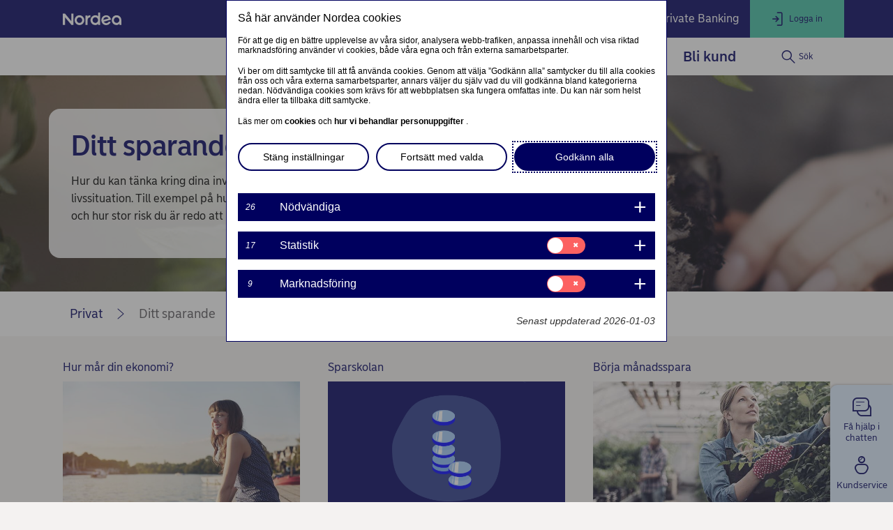

--- FILE ---
content_type: text/html; charset=utf-8
request_url: https://www.nordea.se/privat/liv/sparande/
body_size: 35149
content:
<!DOCTYPE html><html class="no-js nav-scroll-down" lang="sv-SE"><head><meta charset="UTF-8"/><link rel="canonical" href="https&#x3a;&#x2f;&#x2f;www.nordea.se&#x2f;privat&#x2f;liv&#x2f;sparande&#x2f;"/>       <meta name="viewport" content="width=device-width, initial-scale=1.0"/><title>Ditt sparande – utifrån din situation | Nordea </title><meta property="og:title" content="Ditt sparande – utifrån din situation" />
<meta property="og:type" content="article" />
<meta property="og:description" content="Hur du kan tänka kring dina investeringar varierar beroende på din livssituation, hur länge du vill binda upp dina pengar och hur stor risk du vill ta." />
<meta property="og:url" content="https&#x3a;&#x2f;&#x2f;www.nordea.se&#x2f;privat&#x2f;liv&#x2f;sparande&#x2f;" />
<meta property="og:image" content="https://www.nordea.se/Images/154-243578/woman-planting-large-overlay.jpg" />
<meta property="og:image:secure_url" content="https://www.nordea.se/Images/154-243578/woman-planting-large-overlay.jpg" />
<meta property="og:image:width" content="0" />
<meta property="og:image:height" content="0" />
<meta property="og:image:type" content="image/jpeg" />
<meta property="og:locale" content="sv_SE" />      <meta name="description" content="Hur du kan tänka kring dina investeringar varierar beroende på din livssituation, hur länge du vill binda upp dina pengar och hur stor risk du vill ta." /><link rel="icon" type='image/svg+xml' href="/static/common/img/nordea_pulse.svg" /><link rel="icon" type='image/png' sizes='16x16' href="/static/common/img/favicon_16x16.png" /><link rel="icon" type='image/png' sizes='32x32' href="/static/common/img/favicon_32x32.png" /><link rel="icon" type='image/png' sizes='48x48' href="/static/common/img/favicon_48x48.png" /><link rel="icon" type='image/png' sizes='192x192' href="/static/common/img/favicon_192x192.png" /><link rel="icon" type='apple-touch-icon' sizes='180x180' href="/static/common/img/favicon_180x180.png" /><link href="/static/dotxx2017/assets/fonts/NordeaSansLarge-Medium.woff2?v=3.122.6" rel="preload" as="font" crossorigin/><link href="/static/dotxx2017/assets/fonts/NordeaSansLarge-Regular.woff2?v=3.122.6" rel="preload" as="font" crossorigin/><link href="/static/dotxx2017/assets/fonts/NordeaSansSmall-Medium.woff2?v=3.122.6" rel="preload" as="font" crossorigin/><link href="/static/dotxx2017/assets/fonts/NordeaSansSmall-Regular.woff2?v=3.122.6" rel="preload" as="font" crossorigin/><link href="/static/dotxx2017/assets/fonts/iconfont.woff2?v=3.122.6" rel="preload" as="font" crossorigin/><link href="/static/dotxx2017/css/main.css?v=3.122.6" rel="stylesheet" type="text/css"/><link rel="manifest" href="/Images/154-225565/manifest-SE.json"/>        <script nonce="a4eaa3d0-daee-439f-a467-63abf45eee6d" defer src="/static-client/client.js?v=3.122.6"></script>
     <script nonce="a4eaa3d0-daee-439f-a467-63abf45eee6d" defer src="/static-client/vendors~client.js?v=3.122.6"></script> <script nonce="a4eaa3d0-daee-439f-a467-63abf45eee6d">
                    window.__HYDRATION_DATA__ = [{"componentID":"aArea","view":"#aArea","pageID":"tcm:154-287725-64","sgIds":"tcm:154-22-4,tcm:154-11948-4,tcm:154-11976-4,tcm:154-17870-4","familySelect":"287725,22,11948,11976,17870","families":false,"title":"Root","url":"/","sgDir":"/","submenus":[{"title":"Privat","url":"/","sgDir":"/privat","order":"010","active":true,"hasMetadata":true,"submenus":[{"title":"Ditt liv","url":"/privat/liv/","sgDir":"/liv","order":"010","hasMetadata":true,"submenus":[{"title":"Livshändelser","url":"/privat/liv/familj/","sgDir":"/familj","order":"010","submenus":[{"title":"Flytta ihop","url":"/privat/liv/familj/flytta-ihop/","sgDir":"/flytta-ihop","order":"010","submenus":[],"content":{}},{"title":"Gifta sig","url":"/privat/liv/familj/gifta-sig/","sgDir":"/gifta-sig","order":"020","submenus":[],"content":{}},{"title":"Flytta isär","url":"/privat/liv/familj/flytta-isar/","sgDir":"/flytta-isar","order":"030","submenus":[],"content":{}},{"title":"Vid dödsfall","url":"/privat/liv/familj/vid-dodsfall/","sgDir":"/vid-dodsfall","order":"040","submenus":[],"content":{}}],"content":{"Minimenu":{"pageLinks":{"menuLinks":[{"linkTarget":{"linkUrl":"/privat/liv/familj/vid-dodsfall/","linkTitle":"När en anhörig går bort","linkDescription":"Hjälp till dig som förlorat någon närstående.","isExternalLink":false,"defaultWindowTargetHtml":"_self","isBinary":false,"componentID":"tcm:154-403806"},"windowTarget":"Default","presentationWithDescription":"With Description"},{"linkTarget":{"linkUrl":"/privat/liv/familj/flytta-ihop/","linkTitle":"Flytta ihop","linkDescription":"Fakta och tips om sambolivet.","isExternalLink":false,"defaultWindowTargetHtml":"_self","isBinary":false,"componentID":"tcm:154-315969"},"windowTarget":"Default","presentationWithDescription":"With Description"},{"linkTarget":{"linkUrl":"/privat/liv/familj/gifta-sig/","linkTitle":"Gifta sig eller registrera partnerskap","linkDescription":"Bra att känna till inför livet som gift.","isExternalLink":false,"defaultWindowTargetHtml":"_self","isBinary":false,"componentID":"tcm:154-403127"},"windowTarget":"Default","presentationWithDescription":"With Description"},{"linkTarget":{"linkUrl":"/privat/liv/familj/flytta-isar/","linkTitle":"Flytta isär","linkDescription":"När separationen är ett faktum.","isExternalLink":false,"defaultWindowTargetHtml":"_self","isBinary":false,"componentID":"tcm:154-403217"},"windowTarget":"Default","presentationWithDescription":"With Description"},{"linkTarget":{"linkUrl":"/privat/liv/familj/barnen-flyttar-ut.html","linkTitle":"När barnen flyttar hemifrån","linkDescription":"Se över ekonomin när barnen flyttar ut.","isExternalLink":false,"defaultWindowTargetHtml":"_self","isBinary":false,"componentID":"tcm:154-229410"},"windowTarget":"Default","presentationWithDescription":"With Description"},{"linkTarget":{"linkUrl":"/privat/liv/familj/familjejuridik.html","linkTitle":"Är du i behov av familjejuridiska tjänster?","linkDescription":"Vi samarbetar med Familjens Jurist.","isExternalLink":false,"defaultWindowTargetHtml":"_self","isBinary":false,"componentID":"tcm:154-316337"},"windowTarget":"Default","presentationWithDescription":"With Description"}]},"toolLinks":{"menuLinks":[{"linkTarget":{"linkUrl":"/privat/avtal-och-meddelanden.html","linkTitle":"Avtal och meddelanden – elektronisk brevlåda","linkDescription":"Logga in i Avtal och meddelanden. ","isExternalLink":false,"defaultWindowTargetHtml":"_self","isBinary":false,"icon":"icon-agreement","componentID":"tcm:154-519250"},"windowTarget":"Default","presentationWithDescription":"Without Description"},{"linkTarget":{"linkUrl":"/privat/liv/ung/ekonomipejl.html","linkTitle":"Ekonomipejl","linkDescription":"Vi lär ungdomar om privatekonomi.","isExternalLink":false,"defaultWindowTargetHtml":"_self","isBinary":false,"icon":"icon-budget-calc","componentID":"tcm:154-215611"},"windowTarget":"Default","presentationWithDescription":"Without Description"},{"linkTarget":{"linkUrl":"/privat/produkter/lan/finansiering-planer.html","linkTitle":"Finansiera dina planer","linkDescription":"Hitta rätt finansieringslösning för renoveringen, bröllopet, resan och allt däremellan.","isExternalLink":false,"defaultWindowTargetHtml":"_self","isBinary":false,"icon":"icon-loan","componentID":"tcm:154-198694"},"windowTarget":"Default","presentationWithDescription":"Without Description"},{"linkTarget":{"linkUrl":"/privat/produkter/spara-investera/sparkalkylator.html","linkTitle":"Sparkalkylator","linkDescription":"Räkna på hur ditt sparande kan växa","isExternalLink":false,"defaultWindowTargetHtml":"_self","isBinary":false,"icon":"icon-calc","componentID":"tcm:154-331571"},"windowTarget":"Default","presentationWithDescription":"Without Description"}]}}}},{"title":"Sparande","url":"/privat/liv/sparande/","sgDir":"/sparande","order":"015","submenus":[{"title":"Sparskola","url":"/privat/liv/sparande/sparskola/","sgDir":"/sparskola","order":"010","submenus":[],"content":{}}],"content":{"Minimenu":{"pageLinks":{"menuLinks":[{"linkTarget":{"linkUrl":"/privat/liv/sparande/sparskola/","linkTitle":"Sparskolan","linkDescription":"Lär dig mer om aktier och fonder.","isExternalLink":false,"defaultWindowTargetHtml":"_self","isBinary":false,"componentID":"tcm:154-336330"},"windowTarget":"Default","presentationWithDescription":"With Description"},{"linkTarget":{"linkUrl":"/privat/produkter/spara-investera/manadsspara.html","linkTitle":"Börja månadsspara","linkDescription":"Starta ett månadssparande.","isExternalLink":false,"defaultWindowTargetHtml":"_self","isBinary":false,"componentID":"tcm:154-195362"},"windowTarget":"Default","presentationWithDescription":"With Description"},{"linkTarget":{"linkUrl":"/privat/produkter/spara-investera/spara-till-barn.html","linkTitle":"Spara till barn och barnbarn","linkDescription":"Ge dina barn en bra start på livet.","isExternalLink":false,"defaultWindowTargetHtml":"_self","isBinary":false,"componentID":"tcm:154-333420"},"windowTarget":"Default","presentationWithDescription":"With Description"},{"linkTarget":{"linkUrl":"/privat/produkter/spara-investera/fonder/spara-med-hallbarhetsfokus.html","linkTitle":"Spara med fokus på hållbarhet","linkDescription":"Vi erbjuder många fonder som tar hänsyn till hållbarhetsfaktorer i investeringsbesluten.","isExternalLink":false,"defaultWindowTargetHtml":"_self","isBinary":false,"componentID":"tcm:154-224284"},"windowTarget":"Default","presentationWithDescription":"With Description"}]},"toolLinks":{"menuLinks":[{"linkTarget":{"linkUrl":"/privat/produkter/spara-investera/fonder/sparrobot-nora.html","linkTitle":"Sparrobot Nora – få digital rådgivning","linkDescription":"Börja fondspara med digital rådgivning","isExternalLink":false,"defaultWindowTargetHtml":"_self","isBinary":false,"icon":"icon-chatbot","componentID":"tcm:154-247975"},"windowTarget":"Default","presentationWithDescription":"Without Description"},{"linkTarget":{"linkUrl":"/privat/produkter/spara-investera/fonder/fondvaljaren.html","linkTitle":"Fondväljaren – skapa din egen portfölj","linkDescription":"Ge dina pengar chansen att växa. Du startar från 100 kr i månaden eller som en insättning direkt.","isExternalLink":false,"defaultWindowTargetHtml":"_self","isBinary":false,"icon":"icon-cash","componentID":"tcm:154-307731"},"windowTarget":"Default","presentationWithDescription":"Without Description"},{"linkTarget":{"linkUrl":"/privat/produkter/spara-investera/sparkalkylator.html","linkTitle":"Sparkalkylator","linkDescription":"Räkna på hur ditt sparande kan växa","isExternalLink":false,"defaultWindowTargetHtml":"_self","isBinary":false,"icon":"icon-calc","componentID":"tcm:154-331571"},"windowTarget":"Default","presentationWithDescription":"Without Description"}]}}}},{"title":"Privatekonomi","url":"/privat/liv/privatekonomi/","sgDir":"/privatekonomi","order":"020","submenus":[{"title":"Ta kontroll över ekonomin","url":"/privat/liv/privatekonomi/ta-kontroll-over-ekonomin/","sgDir":"/ta-kontroll-over-ekonomin","order":"010","submenus":[],"content":{}},{"title":"Beteendeekonomi","url":"/privat/liv/privatekonomi/beteendeekonomi/","sgDir":"/beteendeekonomi","order":"020","submenus":[],"content":{}},{"title":"Ekonomisk jämställdhet","url":"/privat/liv/privatekonomi/ekonomisk-jamstalldhet/","sgDir":"/ekonomisk-jamstalldhet","order":"030","submenus":[],"content":{}}],"content":{"Minimenu":{"pageLinks":{"menuLinks":[{"linkTarget":{"linkUrl":"/privat/liv/privatekonomi/steg-for-steg-till-sund-ekonomi.html","linkTitle":"Se över din ekonomi","linkDescription":"5 enkla steg till en hälsosam privatekonomi.","isExternalLink":false,"defaultWindowTargetHtml":"_self","isBinary":false,"componentID":"tcm:154-385488"},"windowTarget":"Default","presentationWithDescription":"With Description"},{"linkTarget":{"linkUrl":"/privat/liv/privatekonomi/ta-kontroll-over-ekonomin/","linkTitle":"Så tar du kontroll över din ekonomi","linkDescription":"Tips och råd för en privatekonomi i balans.","isExternalLink":false,"defaultWindowTargetHtml":"_self","isBinary":false,"componentID":"tcm:154-387686"},"windowTarget":"Default","presentationWithDescription":"With Description"},{"linkTarget":{"linkUrl":"/privat/liv/privatekonomi/beteendeekonomi/","linkTitle":"Förstå psykologin bakom dina beslut","linkDescription":"Kom igång och förbättra din ekonomiska hälsa.","isExternalLink":false,"defaultWindowTargetHtml":"_self","isBinary":false,"componentID":"tcm:154-387946"},"windowTarget":"Default","presentationWithDescription":"With Description"},{"linkTarget":{"linkUrl":"/privat/liv/privatekonomi/ekonomisk-jamstalldhet/","linkTitle":"Ekonomisk jämställdhet","linkDescription":"Så bygger du upp ditt eget självständighetskapital.","isExternalLink":false,"defaultWindowTargetHtml":"_self","isBinary":false,"componentID":"tcm:154-462843"},"windowTarget":"Default","presentationWithDescription":"With Description"}]},"toolLinks":{"menuLinks":[{"linkTarget":{"linkUrl":"/privat/produkter/spara-investera/sparkalkylator.html","linkTitle":"Sparkalkylator","linkDescription":"Räkna på hur ditt sparande kan växa","isExternalLink":false,"defaultWindowTargetHtml":"_self","isBinary":false,"icon":"icon-calc","componentID":"tcm:154-331571"},"windowTarget":"Default","presentationWithDescription":"Without Description"},{"linkTarget":{"linkUrl":"/privat/liv/privatekonomi/marknadslaget.html","linkTitle":"Så påverkar marknadsläget din ekonomi","linkDescription":"Prognoser, expertkommentarer och tips","isExternalLink":false,"defaultWindowTargetHtml":"_self","isBinary":false,"icon":"icon-wallet","componentID":"tcm:154-450709"},"windowTarget":"Default","presentationWithDescription":"Without Description"}]}}}},{"title":"Boende","url":"/privat/liv/bostad/","sgDir":"/bostad","order":"030","submenus":[{"title":"Köpa ditt hem","url":"/privat/liv/bostad/kopa-hem/","sgDir":"/kopa-hem","order":"010","submenus":[],"content":{}},{"title":"Sälja bostad","url":"/privat/liv/bostad/salja-bostad/","sgDir":"/salja-bostad","order":"020","submenus":[],"content":{}},{"title":"Köpa bostad med barn","url":"/privat/liv/bostad/kopa-bostad-foralder-barn/","sgDir":"/kopa-bostad-foralder-barn","order":"030","submenus":[],"content":{}},{"title":"Renovera bostad","url":"/privat/liv/bostad/renovera-bostad/","sgDir":"/renovera-bostad","order":"040","submenus":[],"content":{}}],"content":{"Minimenu":{"pageLinks":{"menuLinks":[{"linkTarget":{"linkUrl":"/privat/produkter/bolan/kopa-bostad/","linkTitle":"Bostadsguiden","linkDescription":"Guide med råd från lånelöfte till tillträde.","isExternalLink":false,"defaultWindowTargetHtml":"_self","isBinary":false,"icon":"icon-new-business","componentID":"tcm:154-175494"},"windowTarget":"Default","presentationWithDescription":"With Description"},{"linkTarget":{"linkUrl":"/privat/produkter/bolan/salja-bostad/","linkTitle":"Tips för lyckad bostadsförsäljning ","linkDescription":"Tips för lyckad bostadsförsäljning.","isExternalLink":false,"defaultWindowTargetHtml":"_self","isBinary":false,"componentID":"tcm:154-194279"},"windowTarget":"Default","presentationWithDescription":"With Description"},{"linkTarget":{"linkUrl":"/privat/produkter/bolan/kopa-bostad-foralder-barn/","linkTitle":"Hjälp ditt barn köpa bostad","linkDescription":"Råd till föräldrar som vill hjälpa sitt barn köpa sitt första boende.","isExternalLink":false,"defaultWindowTargetHtml":"_self","isBinary":false,"componentID":"tcm:154-197508"},"windowTarget":"Default","presentationWithDescription":"With Description"},{"linkTarget":{"linkUrl":"/privat/produkter/bolan/renovera-bostad/","linkTitle":"Dags att renovera eller energieffektivisera?","linkDescription":"Hjälp till dig som vill räkna och låna smart.","isExternalLink":false,"defaultWindowTargetHtml":"_self","isBinary":false,"componentID":"tcm:154-237894"},"windowTarget":"Default","presentationWithDescription":"With Description"},{"linkTarget":{"linkUrl":"/privat/produkter/bolan/kopa-bostad/kopa-nyproduktion.html","linkTitle":"Ska du köpa nyproduktion?","linkDescription":"Så köper du en nyproducerad bostad.","isExternalLink":false,"defaultWindowTargetHtml":"_self","isBinary":false,"componentID":"tcm:154-404707"},"windowTarget":"Default","presentationWithDescription":"With Description"},{"linkTarget":{"linkUrl":"/privat/produkter/bolan/byggnadskredit.html","linkTitle":"Skaffa byggnadskreditiv","linkDescription":"Ska du bygga nytt boende? Med Byggnadskreditiv kan du finansiera ditt husbygge, ombyggnad eller tillbyggnad. ","isExternalLink":false,"defaultWindowTargetHtml":"_self","isBinary":false,"componentID":"tcm:154-198773"},"windowTarget":"Default","presentationWithDescription":"With Description"}]},"toolLinks":{"menuLinks":[{"linkTarget":{"linkUrl":"/privat/produkter/bolan/bolanekalkyl.html","linkTitle":"Bolånekalkylen","linkDescription":"Med vår bolånekalkyl kan du räkna på ditt bolån och din månadskostnad.","isExternalLink":false,"defaultWindowTargetHtml":"_self","isBinary":false,"icon":"icon-calc","componentID":"tcm:154-262128"},"windowTarget":"Default","presentationWithDescription":"With Description"},{"linkTarget":{"linkUrl":"/privat/produkter/bolan/hur-mycket-kan-jag-lana.html","linkTitle":"Räkna på hur mycket du får låna","linkDescription":"Hur mycket får jag låna?","isExternalLink":false,"defaultWindowTargetHtml":"_self","isBinary":false,"icon":"icon-cash","componentID":"tcm:154-312461"},"windowTarget":"Default","presentationWithDescription":"Without Description"},{"linkTarget":{"linkUrl":"/privat/produkter/bolan/vardera-din-bostad.html","linkTitle":"Värdera din bostad","linkDescription":"Hur mycket är din bostad värd? Få hjälp att värdera den!","isExternalLink":false,"defaultWindowTargetHtml":"_self","isBinary":false,"icon":"icon-apartment","componentID":"tcm:154-194998"},"windowTarget":"Default","presentationWithDescription":"Without Description"},{"linkTarget":{"linkUrl":"/privat/produkter/lan/finansiering-planer.html","linkTitle":"Finansiera dina planer","linkDescription":"Hitta rätt finansieringslösning för renoveringen, bröllopet, resan och allt däremellan.","isExternalLink":false,"defaultWindowTargetHtml":"_self","isBinary":false,"icon":"icon-loan","componentID":"tcm:154-198694"},"windowTarget":"Default","presentationWithDescription":"With Description"}]}}}},{"title":"Pension","url":"/privat/liv/pension/","sgDir":"/pension","order":"040","submenus":[{"title":"Förstå din pension","url":"/privat/liv/pension/forsta-pension/","sgDir":"/forsta-pension","order":"010","submenus":[],"content":{}},{"title":"Påverka pension","url":"/privat/liv/pension/paverka-pension/","sgDir":"/paverka-pension","order":"020","submenus":[],"content":{}},{"title":"Planera pension","url":"/privat/liv/pension/planera-pension/","sgDir":"/planera-pension","order":"030","submenus":[],"content":{}},{"title":"Pensionär","url":"/privat/liv/pension/pensionar/","sgDir":"/pensionar","order":"040","submenus":[],"content":{}}],"content":{"Minimenu":{"pageLinks":{"menuLinks":[{"linkTarget":{"linkUrl":"/privat/produkter/pension/forsta-pension/","linkTitle":"Förstå din pension","linkDescription":"Så fungerar det svenska pensionssystemet.","isExternalLink":false,"defaultWindowTargetHtml":"_self","isBinary":false,"componentID":"tcm:154-365565"},"windowTarget":"Default","presentationWithDescription":"With Description"},{"linkTarget":{"linkUrl":"/privat/produkter/pension/paverka-pension/","linkTitle":"Påverka din pension","linkDescription":"Hantera ditt sparande i livets olika faser.","isExternalLink":false,"defaultWindowTargetHtml":"_self","isBinary":false,"componentID":"tcm:154-365817"},"windowTarget":"Default","presentationWithDescription":"With Description"},{"linkTarget":{"linkUrl":"/privat/produkter/pension/planera-pension/","linkTitle":"Planera för din pension","linkDescription":"Ta ut din pension på bästa sätt.","isExternalLink":false,"defaultWindowTargetHtml":"_self","isBinary":false,"componentID":"tcm:154-395266"},"windowTarget":"Default","presentationWithDescription":"With Description"},{"linkTarget":{"linkUrl":"/privat/produkter/pension/pensionar/","linkTitle":"När du gått i pension","linkDescription":"Förbättra din ekonomi som pensionär.","isExternalLink":false,"defaultWindowTargetHtml":"_self","isBinary":false,"componentID":"tcm:154-394527"},"windowTarget":"Default","presentationWithDescription":"With Description"}]},"toolLinks":{"menuLinks":[{"linkTarget":{"linkUrl":"/privat/produkter/pension/digital-pensionsradgivning.html","linkTitle":"Pensionsrobot – få digital pensionsrådgivning","linkDescription":"Få digital pensionsrådgivning","isExternalLink":false,"defaultWindowTargetHtml":"_self","isBinary":false,"icon":"icon-chatbot","componentID":"tcm:154-330218"},"windowTarget":"Default","presentationWithDescription":"Without Description"}]}}}},{"title":"Barn","url":"/privat/liv/ung/","sgDir":"/ung","order":"050","submenus":[],"content":{"Minimenu":{"pageLinks":{"menuLinks":[{"linkTarget":{"linkUrl":"/privat/produkter/kundprogram/banktjanster-for-barn.html","linkTitle":"Konto och kort för barn och unga","linkDescription":"Öppna banktjänster för barn och unga","isExternalLink":false,"defaultWindowTargetHtml":"_self","isBinary":false,"componentID":"tcm:154-213565"},"windowTarget":"Default","presentationWithDescription":"With Description"},{"linkTarget":{"linkUrl":"/privat/kundservice/unga-pa-internet.html","linkTitle":"Prata om säkerhet med ditt barn","linkDescription":"Så kan du skydda ditt barn mot bedrägerier.","isExternalLink":false,"defaultWindowTargetHtml":"_self","isBinary":false,"componentID":"tcm:154-316948"},"windowTarget":"Default","presentationWithDescription":"With Description"},{"linkTarget":{"linkUrl":"/privat/liv/familj/veckopeng.html","linkTitle":"Hur mycket ska du ge barnen i veckopeng?","linkDescription":"Tips om veckopeng och månadspeng.","isExternalLink":false,"defaultWindowTargetHtml":"_self","isBinary":false,"componentID":"tcm:154-196463"},"windowTarget":"Default","presentationWithDescription":"With Description"},{"linkTarget":{"linkUrl":"/privat/liv/ung/prata-pengar-med-barn.html","linkTitle":"Prata pengar med barn","linkDescription":"Så kan du lära ditt barn om pengar.","isExternalLink":false,"defaultWindowTargetHtml":"_self","isBinary":false,"componentID":"tcm:154-498770"},"windowTarget":"Default","presentationWithDescription":"With Description"},{"linkTarget":{"linkUrl":"/privat/produkter/bolan/kopa-bostad-foralder-barn/","linkTitle":"Hjälp ditt barn köpa bostad","linkDescription":"Råd till föräldrar som vill hjälpa sitt barn köpa sitt första boende.","isExternalLink":false,"defaultWindowTargetHtml":"_self","isBinary":false,"componentID":"tcm:154-197508"},"windowTarget":"Default","presentationWithDescription":"With Description"},{"linkTarget":{"linkUrl":"/privat/liv/ung/infor-att-ditt-barn-fyller-18.html","linkTitle":"Barnets ekonomi efter 18-årsdagen","linkDescription":"Bra att veta inför att ditt barn fyller 18.","isExternalLink":false,"defaultWindowTargetHtml":"_self","isBinary":false,"componentID":"tcm:154-513760"},"windowTarget":"Default","presentationWithDescription":"With Description"}]},"toolLinks":{"menuLinks":[{"linkTarget":{"linkUrl":"/privat/produkter/familj.html","linkTitle":"Banktjänster för barn","linkDescription":"Banktjänster för barn","isExternalLink":false,"defaultWindowTargetHtml":"_self","isBinary":false,"icon":"icon-budget-calc","componentID":"tcm:154-539629"},"windowTarget":"Default","presentationWithDescription":"Without Description"},{"linkTarget":{"linkUrl":"/privat/liv/ung/ekonomipejl.html","linkTitle":"Ekonomipejl","linkDescription":"Vi lär ungdomar om privatekonomi.","isExternalLink":false,"defaultWindowTargetHtml":"_self","isBinary":false,"icon":"icon-budget-calc","componentID":"tcm:154-215611"},"windowTarget":"Default","presentationWithDescription":"With Description"},{"linkTarget":{"linkUrl":"/privat/produkter/spara-investera/sparkalkylator.html","linkTitle":"Sparkalkylator","linkDescription":"Räkna på hur ditt sparande kan växa","isExternalLink":false,"defaultWindowTargetHtml":"_self","isBinary":false,"icon":"icon-calc","componentID":"tcm:154-331571"},"windowTarget":"Default","presentationWithDescription":"Without Description"},{"linkTarget":{"linkUrl":"/privat/liv/ung/formyndaravtal.html","linkTitle":"Förmyndaravtal – håll koll på ditt barns ekonomi","linkDescription":"Få bättre insyn i ditt barns ekonomi genom förmyndaravtalet. ","isExternalLink":false,"defaultWindowTargetHtml":"_self","isBinary":false,"icon":"icon-alt-phone","componentID":"tcm:154-324776"},"windowTarget":"Default","presentationWithDescription":"Without Description"}]}}}},{"title":"Hardships","url":"/privat/liv/Hardships/","sgDir":"/Hardships","order":"050","submenus":[],"content":{}},{"title":"Ung vuxen","url":"/privat/liv/unga-vuxna/","sgDir":"/unga-vuxna","order":"060","submenus":[],"content":{"Minimenu":{"pageLinks":{"menuLinks":[{"linkTarget":{"linkUrl":"/privat/liv/unga-vuxna/vad-hander-nar-man-fyller-18.html","linkTitle":"Vad händer när jag fyller 18 år?","linkDescription":"Tips och råd till dig som fyller 18.","isExternalLink":false,"defaultWindowTargetHtml":"_self","isBinary":false,"componentID":"tcm:154-502762"},"windowTarget":"Default","presentationWithDescription":"With Description"},{"linkTarget":{"linkUrl":"/privat/liv/privatekonomi/ta-kontroll-over-ekonomin/","linkTitle":"Så tar du kontroll över din ekonomi","linkDescription":"Tips och råd för en privatekonomi i balans.","isExternalLink":false,"defaultWindowTargetHtml":"_self","isBinary":false,"componentID":"tcm:154-387686"},"windowTarget":"Default","presentationWithDescription":"With Description"},{"linkTarget":{"linkUrl":"/privat/liv/privatekonomi/hur-mycket-far-man-tjana-utan-att-betala-skatt.html","linkTitle":"Hur mycket får jag tjäna utan att betala skatt?","linkDescription":"Få koll på skattepliktig inkomst och vad du får tjäna utan att betala skatt.","isExternalLink":false,"defaultWindowTargetHtml":"_self","isBinary":false,"componentID":"tcm:154-493349"},"windowTarget":"Default","presentationWithDescription":"With Description"},{"linkTarget":{"linkUrl":"/privat/produkter/bolan/sa-tar-du-dig-in-pa-bostadsmarknaden.html","linkTitle":"Så tar du dig in på bostadsmarknaden","linkDescription":"Mäklarens tips till dig som förstagångsköpare.","isExternalLink":false,"defaultWindowTargetHtml":"_self","isBinary":false,"componentID":"tcm:154-471837"},"windowTarget":"Default","presentationWithDescription":"With Description"},{"linkTarget":{"linkUrl":"/privat/produkter/pension/paverka-pension/pensionsspara-20-aring.html","linkTitle":"Pensionstips för dig i 20-årsåldern","linkDescription":"Så pensionssparar du som ung.","isExternalLink":false,"defaultWindowTargetHtml":"_self","isBinary":false,"componentID":"tcm:154-377775"},"windowTarget":"Default","presentationWithDescription":"With Description"}]},"toolLinks":{"menuLinks":[{"linkTarget":{"linkUrl":"/privat/produkter/spara-investera/fonder/sparrobot-nora.html","linkTitle":"Sparrobot Nora – få digital rådgivning","linkDescription":"Börja fondspara med digital rådgivning","isExternalLink":false,"defaultWindowTargetHtml":"_self","isBinary":false,"icon":"icon-chatbot","componentID":"tcm:154-247975"},"windowTarget":"Default","presentationWithDescription":"Without Description"},{"linkTarget":{"linkUrl":"/privat/liv/ung/ekonomipejl.html","linkTitle":"Ekonomipejl","linkDescription":"Vi lär ungdomar om privatekonomi.","isExternalLink":false,"defaultWindowTargetHtml":"_self","isBinary":false,"icon":"icon-budget-calc","componentID":"tcm:154-215611"},"windowTarget":"Default","presentationWithDescription":"Without Description"}]}}}},{"title":"Arbete","url":"/privat/liv/arbete/","sgDir":"/arbete","order":"070","submenus":[],"content":{"Minimenu":{"pageLinks":{"menuLinks":[{"linkTarget":{"linkUrl":"/foretag/ditt-foretag/starta-eget/","linkTitle":"Ska du starta företag? Använd den här guiden","linkDescription":" ","isExternalLink":false,"defaultWindowTargetHtml":"_self","isBinary":false,"icon":"icon-tools-helpers","componentID":"tcm:154-236658"},"windowTarget":"Default","presentationWithDescription":"With Description"},{"linkTarget":{"linkUrl":"/privat/liv/privatekonomi/hur-mycket-far-man-tjana-utan-att-betala-skatt.html","linkTitle":"Hur mycket får jag tjäna utan att betala skatt?","linkDescription":"Få koll på skattepliktig inkomst och vad du får tjäna utan att betala skatt.","isExternalLink":false,"defaultWindowTargetHtml":"_self","isBinary":false,"componentID":"tcm:154-493349"},"windowTarget":"Default","presentationWithDescription":"With Description"},{"linkTarget":{"linkUrl":"/privat/produkter/pension/avtalspension.html","linkTitle":"Tjänstepension och avtalspension","linkDescription":"Tjänstepension eller avtalspension är pension du får från din arbetsgivare, både i Sverige och utomlands.","isExternalLink":false,"defaultWindowTargetHtml":"_self","isBinary":false,"componentID":"tcm:154-217525"},"windowTarget":"Default","presentationWithDescription":"With Description"}]},"toolLinks":{"menuLinks":[{"linkTarget":{"linkUrl":"/privat/produkter/lan/finansiering-planer.html","linkTitle":"Finansiera dina planer","linkDescription":"Hitta rätt finansieringslösning för renoveringen, bröllopet, resan och allt däremellan.","isExternalLink":false,"defaultWindowTargetHtml":"_self","isBinary":false,"icon":"icon-loan","componentID":"tcm:154-198694"},"windowTarget":"Default","presentationWithDescription":"Without Description"},{"linkTarget":{"linkUrl":"/privat/produkter/spara-investera/sparkalkylator.html","linkTitle":"Sparkalkylator","linkDescription":"Räkna på hur ditt sparande kan växa","isExternalLink":false,"defaultWindowTargetHtml":"_self","isBinary":false,"icon":"icon-calc","componentID":"tcm:154-331571"},"windowTarget":"Default","presentationWithDescription":"Without Description"}]}}}},{"title":"Student","url":"/privat/liv/student/","sgDir":"/student","order":"075","submenus":[],"content":{"Minimenu":{"pageLinks":{"menuLinks":[{"linkTarget":{"linkUrl":"/privat/liv/student/","linkTitle":"Studentportalen","linkDescription":"På studentportalen kan du läsa allt om hur vi kan hjälpa dig i ditt studentliv. ","isExternalLink":false,"defaultWindowTargetHtml":"_self","isBinary":false,"componentID":"tcm:154-307610"},"windowTarget":"Default","presentationWithDescription":"With Description"},{"linkTarget":{"linkUrl":"/privat/liv/student/klara-din-ekonomi-som-student.html","linkTitle":"Ekonomitips för studenter","linkDescription":"Vi ger dig tips om hur du får studentekonomin att gå ihop.","isExternalLink":false,"defaultWindowTargetHtml":"_self","isBinary":false,"componentID":"tcm:154-308046"},"windowTarget":"Default","presentationWithDescription":"With Description"}]},"toolLinks":{"menuLinks":[{"linkTarget":{"linkUrl":"/privat/produkter/lan/finansiering-planer.html","linkTitle":"Finansiera dina planer","linkDescription":"Hitta rätt finansieringslösning för renoveringen, bröllopet, resan och allt däremellan.","isExternalLink":false,"defaultWindowTargetHtml":"_self","isBinary":false,"icon":"icon-loan","componentID":"tcm:154-198694"},"windowTarget":"Default","presentationWithDescription":"Without Description"},{"linkTarget":{"linkUrl":"/privat/produkter/spara-investera/fonder/sparrobot-nora.html","linkTitle":"Sparrobot Nora – få digital rådgivning","linkDescription":"Börja fondspara med digital rådgivning","isExternalLink":false,"defaultWindowTargetHtml":"_self","isBinary":false,"icon":"icon-chatbot","componentID":"tcm:154-247975"},"windowTarget":"Default","presentationWithDescription":"Without Description"}]}}}},{"title":"Bedrägeri och säkerhet","url":"/privat/liv/sakerhet/","sgDir":"/sakerhet","order":"080","submenus":[],"content":{"Minimenu":{"pageLinks":{"menuLinks":[{"linkTarget":{"linkUrl":"/privat/kundservice/sakerhet-och-bedrageri.html","linkTitle":"Minska risken att bli bedragen","linkDescription":"Lär dig om säkerhet och bedrägeri.","isExternalLink":false,"defaultWindowTargetHtml":"_self","isBinary":false,"icon":"icon-secure","componentID":"tcm:154-214560"},"windowTarget":"Default","presentationWithDescription":"With Description"},{"linkTarget":{"linkUrl":"/privat/kundservice/handla-sakert-pa-natet.html","linkTitle":"Handla säkert på nätet","linkDescription":"5 tips för säkrare nätshopping.","isExternalLink":false,"defaultWindowTargetHtml":"_self","isBinary":false,"componentID":"tcm:154-386078"},"windowTarget":"Default","presentationWithDescription":"With Description"},{"linkTarget":{"linkUrl":"/privat/liv/sakerhet/penningmalvakt.html","linkTitle":"Penningmålvakt","linkDescription":"Så undviker du att bli penningmålvakt.","isExternalLink":false,"defaultWindowTargetHtml":"_self","isBinary":false,"componentID":"tcm:154-477076"},"windowTarget":"Default","presentationWithDescription":"With Description"},{"linkTarget":{"linkUrl":"/privat/liv/sakerhet/smishing.html","linkTitle":"Vad är smishing?","linkDescription":"Så skyddar du dig mot bluff-sms.","isExternalLink":false,"defaultWindowTargetHtml":"_self","isBinary":false,"componentID":"tcm:154-477210"},"windowTarget":"Default","presentationWithDescription":"With Description"},{"linkTarget":{"linkUrl":"/privat/liv/sakerhet/vishing.html","linkTitle":"Vad är vishing?","linkDescription":"Så skyddar du dig mot telefonbedrägeri.","isExternalLink":false,"defaultWindowTargetHtml":"_self","isBinary":false,"componentID":"tcm:154-477189"},"windowTarget":"Default","presentationWithDescription":"With Description"},{"linkTarget":{"linkUrl":"/privat/liv/sakerhet/phishing.html","linkTitle":"Vad är phishing?","linkDescription":"Så skyddar du dig mot nätfiske.","isExternalLink":false,"defaultWindowTargetHtml":"_self","isBinary":false,"componentID":"tcm:154-477000"},"windowTarget":"Default","presentationWithDescription":"With Description"}]},"toolLinks":{"menuLinks":[{"linkTarget":{"linkUrl":"/privat/liv/sakerhet/anmal-bedrageri.html","linkTitle":"Anmäl bedrägeri","linkDescription":"Link description","isExternalLink":false,"defaultWindowTargetHtml":"_self","isBinary":false,"icon":"icon-phone-small","componentID":"tcm:154-477256"},"windowTarget":"Default","presentationWithDescription":"Without Description"}]}}}}],"content":{}},{"title":"Våra tjänster","url":"/privat/produkter/","sgDir":"/produkter","order":"020","hasMetadata":true,"submenus":[{"title":"Bolån","url":"/privat/produkter/bolan/","sgDir":"/bolan","order":"005","submenus":[{"title":"Köpa bostad","url":"/privat/produkter/bolan/kopa-bostad/","sgDir":"/kopa-bostad","order":"010","submenus":[],"content":{}},{"title":"Sälja bostad","url":"/privat/produkter/bolan/salja-bostad/","sgDir":"/salja-bostad","order":"020","submenus":[],"content":{}},{"title":"Köpa bostad med barn","url":"/privat/produkter/bolan/kopa-bostad-foralder-barn/","sgDir":"/kopa-bostad-foralder-barn","order":"030","submenus":[],"content":{}},{"title":"Renovera bostad","url":"/privat/produkter/bolan/renovera-bostad/","sgDir":"/renovera-bostad","order":"040","submenus":[],"content":{}}],"content":{"Minimenu":{"pageLinks":{"menuLinks":[{"linkTarget":{"linkUrl":"/privat/produkter/bolan/hur-mycket-kan-jag-lana.html","linkTitle":"Räkna på hur mycket du får låna","linkDescription":"Hur mycket får jag låna?","isExternalLink":false,"defaultWindowTargetHtml":"_self","isBinary":false,"icon":"icon-cash","componentID":"tcm:154-312461"},"windowTarget":"Default","presentationWithDescription":"Without Description"},{"linkTarget":{"linkUrl":"/privat/produkter/bolan/lanelofte.html","linkTitle":"Ansök om lånelöfte","linkDescription":"Ansök om lånelöfte och få svar direkt.","isExternalLink":false,"defaultWindowTargetHtml":"_self","isBinary":false,"componentID":"tcm:154-194981"},"windowTarget":"Default","presentationWithDescription":"Without Description"},{"linkTarget":{"linkUrl":"/privat/produkter/bolan/","linkTitle":"Ansök om bolån","linkDescription":"Ansök om bolån hos oss när du ska köpa bostadsrätt, villa eller fritidshus.","isExternalLink":false,"defaultWindowTargetHtml":"_self","isBinary":false,"componentID":"tcm:154-194963"},"windowTarget":"Default","presentationWithDescription":"Without Description"},{"linkTarget":{"linkUrl":"/privat/produkter/bolan/flytta-bolan-till-oss.html","linkTitle":"Flytta ditt bolån till oss","linkDescription":"Flytta ditt bolån till oss ","isExternalLink":false,"defaultWindowTargetHtml":"_self","isBinary":false,"componentID":"tcm:154-291367"},"windowTarget":"Default","presentationWithDescription":"Without Description"},{"linkTarget":{"linkUrl":"/privat/produkter/bolan/hoja-bolan-eller-oka-bolan-och-lana-pa-huset.html","linkTitle":"Höj ditt bolån","linkDescription":"Höj ditt bolån – låna på huset eller lägenheten.","isExternalLink":false,"defaultWindowTargetHtml":"_self","isBinary":false,"componentID":"tcm:154-270911"},"windowTarget":"Default","presentationWithDescription":"Without Description"},{"linkTarget":{"linkUrl":"/privat/produkter/bolan/rantetak.html","linkTitle":"Räntetak för bolån","linkDescription":"Läs mer om räntetak för bolån","isExternalLink":false,"defaultWindowTargetHtml":"_self","isBinary":false,"componentID":"tcm:154-540190"},"windowTarget":"Default","presentationWithDescription":"Without Description"},{"linkTarget":{"linkUrl":"/privat/produkter/bolan/byggnadskredit.html","linkTitle":"Skaffa byggnadskreditiv","linkDescription":"Ska du bygga nytt boende? Med Byggnadskreditiv kan du finansiera ditt husbygge, ombyggnad eller tillbyggnad. ","isExternalLink":false,"defaultWindowTargetHtml":"_self","isBinary":false,"componentID":"tcm:154-198773"},"windowTarget":"Default","presentationWithDescription":"Without Description"},{"linkTarget":{"linkUrl":"/privat/produkter/bolan/bolanerantor.html","linkTitle":"Se aktuella bolåneräntor","linkDescription":"Här hittar du våra aktuella bolåneräntor och vår genomsnittsränta för bundna och rörliga bolån. Läs mer om vad som påverkar just din personliga bolåneränta.","isExternalLink":false,"defaultWindowTargetHtml":"_self","isBinary":false,"icon":"icon-loan","componentID":"tcm:154-296282"},"windowTarget":"Default","presentationWithDescription":"Without Description"},{"linkTarget":{"linkUrl":"/privat/produkter/bolan/grona-bolan.html","linkTitle":"Gröna bolån","linkDescription":"Grönt bolån – för dig som bor energieffektivt","isExternalLink":false,"defaultWindowTargetHtml":"_self","isBinary":false,"icon":"icon-vacation-home","componentID":"tcm:154-278081"},"windowTarget":"Default","presentationWithDescription":"Without Description"}]},"toolLinks":{"menuLinks":[{"linkTarget":{"linkUrl":"/privat/produkter/bolan/bolanekalkyl.html","linkTitle":"Bolånekalkylen","linkDescription":"Med vår bolånekalkyl kan du räkna på ditt bolån och din månadskostnad.","isExternalLink":false,"defaultWindowTargetHtml":"_self","isBinary":false,"icon":"icon-calc","componentID":"tcm:154-262128"},"windowTarget":"Default","presentationWithDescription":"Without Description"},{"linkTarget":{"linkUrl":"/privat/produkter/bolan/mitt-bostadskop.html","linkTitle":"Mitt bostadsköp","isExternalLink":false,"defaultWindowTargetHtml":"_self","isBinary":false,"icon":"icon-house-loan","componentID":"tcm:154-407978"},"windowTarget":"Default","presentationWithDescription":"Without Description"},{"linkTarget":{"linkUrl":"/privat/produkter/bolan/mitt-bolanearende.html","linkTitle":"Hantera bolåneärende","linkDescription":"Logga in för att se och hantera dina pågående bolåneärenden. ","isExternalLink":false,"defaultWindowTargetHtml":"_self","isBinary":false,"icon":"icon-home-elaborate","componentID":"tcm:154-438901"},"windowTarget":"Default","presentationWithDescription":"Without Description"},{"linkTarget":{"linkUrl":"/privat/produkter/bolan/kopa-bostad/","linkTitle":"Bostadsguiden","linkDescription":"Guide med råd från lånelöfte till tillträde.","isExternalLink":false,"defaultWindowTargetHtml":"_self","isBinary":false,"icon":"icon-new-business","componentID":"tcm:154-175494"},"windowTarget":"Default","presentationWithDescription":"Without Description"}]}}}},{"title":"Lån och krediter","url":"/privat/produkter/lan/","sgDir":"/lan","order":"020","submenus":[],"content":{"Minimenu":{"pageLinks":{"menuLinks":[{"linkTarget":{"linkUrl":"/privat/produkter/lan/privatlan.html","linkTitle":"Privatlån","linkDescription":"Ett banklån utan säkerhet, även kallat blancolån","isExternalLink":false,"defaultWindowTargetHtml":"_self","isBinary":false,"componentID":"tcm:154-173648"},"windowTarget":"Default","presentationWithDescription":"Without Description"},{"linkTarget":{"linkUrl":"/privat/produkter/lan/billan.html","linkTitle":"Billån","linkDescription":"Låna till ny bil och ha bilen som säkerhet för lånet","isExternalLink":false,"defaultWindowTargetHtml":"_self","isBinary":false,"componentID":"tcm:154-208703"},"windowTarget":"Default","presentationWithDescription":"Without Description"},{"linkTarget":{"linkUrl":"/privat/produkter/lan/energilan.html","linkTitle":"Energilån","isExternalLink":false,"defaultWindowTargetHtml":"_self","isBinary":false,"componentID":"tcm:154-412679"},"windowTarget":"Default","presentationWithDescription":"Without Description"},{"linkTarget":{"linkUrl":"/privat/produkter/lan/solcellslan.html","linkTitle":"Solcellslån","linkDescription":"Låna till köp av solceller","isExternalLink":false,"defaultWindowTargetHtml":"_self","isBinary":false,"componentID":"tcm:154-450118"},"windowTarget":"Default","presentationWithDescription":"Without Description"},{"linkTarget":{"linkUrl":"/privat/produkter/lan/varmepumpslan.html","linkTitle":"Värmepumpslån","isExternalLink":false,"defaultWindowTargetHtml":"_self","isBinary":false,"componentID":"tcm:154-516303"},"windowTarget":"Default","presentationWithDescription":"Without Description"},{"linkTarget":{"linkUrl":"/privat/produkter/lan/samla-lan-och-krediter.html","linkTitle":"Samla lån och krediter","isExternalLink":false,"defaultWindowTargetHtml":"_self","isBinary":false,"componentID":"tcm:154-284648"},"windowTarget":"Default","presentationWithDescription":"Without Description"},{"linkTarget":{"linkUrl":"/privat/produkter/lan/flytta-privatlan-till-oss.html","linkTitle":"Flytta Privatlån","linkDescription":"Flytta ditt Privatlån till oss, så har du möjlighet att sänka din månadskostnad.","isExternalLink":false,"defaultWindowTargetHtml":"_self","isBinary":false,"componentID":"tcm:154-384852"},"windowTarget":"Default","presentationWithDescription":"Without Description"},{"linkTarget":{"linkUrl":"/privat/produkter/lan/fritidslan.html","linkTitle":"Fritidslån","linkDescription":"Låna till en ny husbil, husvagn, motorcykel, snöskoter eller båt och ha fordonet som säkerhet för lånet.","isExternalLink":false,"defaultWindowTargetHtml":"_self","isBinary":false,"componentID":"tcm:154-374693"},"windowTarget":"Default","presentationWithDescription":"Without Description"},{"linkTarget":{"linkUrl":"/privat/produkter/lan/kontokredit.html","linkTitle":"Kontokredit","linkDescription":"En kontokredit på ditt personkonto gör att du har pengar till hands när du behöver.","isExternalLink":false,"defaultWindowTargetHtml":"_self","isBinary":false,"componentID":"tcm:154-210148"},"windowTarget":"Default","presentationWithDescription":"Without Description"}]},"toolLinks":{"menuLinks":[{"linkTarget":{"linkUrl":"/privat/produkter/lan/jamfor-lan-kalkylator.html","linkTitle":"Räkna på och jämför privatlån","linkDescription":"Link description","isExternalLink":false,"defaultWindowTargetHtml":"_self","isBinary":false,"icon":"icon-cash","componentID":"tcm:154-409199"},"windowTarget":"Default","presentationWithDescription":"Without Description"},{"linkTarget":{"linkUrl":"/privat/produkter/lan/hantera-ditt-privatlan.html","linkTitle":"Hantera ditt privatlån","isExternalLink":false,"defaultWindowTargetHtml":"_self","isBinary":false,"icon":"icon-laptop-netbank","componentID":"tcm:154-385106"},"windowTarget":"Default","presentationWithDescription":"Without Description"},{"linkTarget":{"linkUrl":"/privat/produkter/lan/finansiering-planer.html","linkTitle":"Finansiera dina planer","linkDescription":"Hitta rätt finansieringslösning för renoveringen, bröllopet, resan och allt däremellan.","isExternalLink":false,"defaultWindowTargetHtml":"_self","isBinary":false,"icon":"icon-loan","componentID":"tcm:154-198694"},"windowTarget":"Default","presentationWithDescription":"Without Description"},{"linkTarget":{"linkUrl":"/privat/produkter/lan/laneskolan.html","linkTitle":"Låneskolan","linkDescription":"Lär dig mer om lån","isExternalLink":false,"defaultWindowTargetHtml":"_self","isBinary":false,"icon":"icon-moneybag-loan","componentID":"tcm:154-483346"},"windowTarget":"Default","presentationWithDescription":"Without Description"},{"linkTarget":{"linkUrl":"/privat/produkter/lan/om-du-inte-kan-betala-ditt-lan.html","linkTitle":"Det här händer om du inte kan betala ditt lån","linkDescription":"Ibland händer det saker i livet som gör att ekonomin förändras och det blir svårt att betala lånen. Läs mer!","isExternalLink":false,"defaultWindowTargetHtml":"_self","isBinary":false,"icon":"icon-alt-phone","componentID":"tcm:154-184388"},"windowTarget":"Default","presentationWithDescription":"Without Description"}]}}}},{"title":"Sparande och investeringar","url":"/privat/produkter/spara-investera/","sgDir":"/spara-investera","order":"030","submenus":[{"title":"Sparkonton","url":"/privat/produkter/spara-investera/sparkonton/","sgDir":"/sparkonton","order":"010","submenus":[],"content":{}},{"title":"Aktier","url":"/privat/produkter/spara-investera/aktier/","sgDir":"/aktier","order":"020","submenus":[],"content":{}},{"title":"Handla och placera","url":"/privat/produkter/spara-investera/handla-placera/","sgDir":"/handla-placera","order":"020","submenus":[],"content":{}},{"title":"Fonder","url":"/privat/produkter/spara-investera/fonder/","sgDir":"/fonder","order":"040","submenus":[],"content":{}},{"title":"Strukturerade Placeringar","url":"/privat/produkter/spara-investera/strukturerade-placeringar/","sgDir":"/strukturerade-placeringar","order":"050","submenus":[],"content":{}},{"title":"Börshandlade placeringar","url":"/privat/produkter/spara-investera/borshandlade-placeringar/","sgDir":"/borshandlade-placeringar","order":"060","submenus":[],"content":{}},{"title":"Savings Journeys","url":"/privat/produkter/spara-investera/savings-journeys/","sgDir":"/savings-journeys","order":"070","submenus":[{"title":"Think","url":"/privat/produkter/spara-investera/savings-journeys/think/","sgDir":"/think","order":"010","submenus":[],"content":{}},{"title":"Do","url":"/privat/produkter/spara-investera/savings-journeys/do/","sgDir":"/do","order":"020","submenus":[],"content":{}},{"title":"Care","url":"/privat/produkter/spara-investera/savings-journeys/care/","sgDir":"/care","order":"030","submenus":[],"content":{}}],"content":{}},{"title":"Campaigns","url":"/privat/produkter/spara-investera/campaigns/","sgDir":"/campaigns","order":"080","submenus":[],"content":{}},{"title":"MiFID - Investor Protection (to be removed)","url":"/privat/produkter/spara-investera/mifid-investor-protection/","sgDir":"/mifid-investor-protection","submenus":[],"content":{}},{"title":"Online trading service (to be removed)","url":"/privat/produkter/spara-investera/online-trading-service/","sgDir":"/online-trading-service","submenus":[],"content":{}}],"content":{"Minimenu":{"pageLinks":{"menuLinks":[{"linkTarget":{"linkUrl":"/privat/produkter/spara-investera/manadsspara.html","linkTitle":"Börja månadsspara","linkDescription":"Starta ett månadssparande.","isExternalLink":false,"defaultWindowTargetHtml":"_self","isBinary":false,"componentID":"tcm:154-195362"},"windowTarget":"Default","presentationWithDescription":"Without Description"},{"linkTarget":{"linkUrl":"/privat/produkter/spara-investera/sparkonton/","linkTitle":"Sparkonton ","linkDescription":"Sparkonto, Fasträntekonto och Sparkonto Extra.","isExternalLink":false,"defaultWindowTargetHtml":"_self","isBinary":false,"icon":"icon-agreement","componentID":"tcm:154-217139"},"windowTarget":"Default","presentationWithDescription":"Without Description"},{"linkTarget":{"linkUrl":"/privat/produkter/spara-investera/fonder/","linkTitle":"Fonder","linkDescription":"Fondutbud, Fondväljaren och Sparroboten Nora.","isExternalLink":false,"defaultWindowTargetHtml":"_self","isBinary":false,"componentID":"tcm:154-217031"},"windowTarget":"Default","presentationWithDescription":"Without Description"},{"linkTarget":{"linkUrl":"/privat/produkter/spara-investera/aktier/","linkTitle":"Aktier och andra värdepapper","isExternalLink":false,"defaultWindowTargetHtml":"_self","isBinary":false,"componentID":"tcm:154-202345"},"windowTarget":"Default","presentationWithDescription":"Without Description"},{"linkTarget":{"linkUrl":"/privat/produkter/spara-investera/investeringssparkonto.html","linkTitle":"Investeringssparkonto","linkDescription":"Handla värdepapper och fonder inom ramen för ett Investeringssparkonto.","isExternalLink":false,"defaultWindowTargetHtml":"_self","isBinary":false,"componentID":"tcm:154-194790"},"windowTarget":"Default","presentationWithDescription":"Without Description"},{"linkTarget":{"linkUrl":"/privat/produkter/spara-investera/kapitalforsakring.html","linkTitle":"Kapitalförsäkring","linkDescription":"Kapitalförsäkringen Framtidskapital passar för dig som vill spara långsiktigt. Du kan investera i fonder, aktier och andra värdepapper.","isExternalLink":false,"defaultWindowTargetHtml":"_self","isBinary":false,"componentID":"tcm:154-195347"},"windowTarget":"Default","presentationWithDescription":"Without Description"},{"linkTarget":{"linkUrl":"/privat/produkter/spara-investera/spara-till-barn.html","linkTitle":"Spara till barn och barnbarn","linkDescription":"Ge dina barn en bra start på livet.","isExternalLink":false,"defaultWindowTargetHtml":"_self","isBinary":false,"componentID":"tcm:154-333420"},"windowTarget":"Default","presentationWithDescription":"Without Description"},{"linkTarget":{"linkUrl":"/privat/produkter/spara-investera/fonder/spara-med-hallbarhetsfokus.html","linkTitle":"Spara med fokus på hållbarhet","linkDescription":"Vi erbjuder många fonder som tar hänsyn till hållbarhetsfaktorer i investeringsbesluten.","isExternalLink":false,"defaultWindowTargetHtml":"_self","isBinary":false,"componentID":"tcm:154-224284"},"windowTarget":"Default","presentationWithDescription":"Without Description"}]},"toolLinks":{"menuLinks":[{"linkTarget":{"linkUrl":"/privat/produkter/spara-investera/fonder/sparrobot-nora.html","linkTitle":"Sparrobot Nora – få digital rådgivning","linkDescription":"Börja fondspara med digital rådgivning","isExternalLink":false,"defaultWindowTargetHtml":"_self","isBinary":false,"icon":"icon-chatbot","componentID":"tcm:154-247975"},"windowTarget":"Default","presentationWithDescription":"Without Description"},{"linkTarget":{"linkUrl":"/privat/produkter/spara-investera/fonder/fondvaljaren.html","linkTitle":"Fondväljaren – skapa din egen portfölj","linkDescription":"Ge dina pengar chansen att växa. Du startar från 100 kr i månaden eller som en insättning direkt.","isExternalLink":false,"defaultWindowTargetHtml":"_self","isBinary":false,"icon":"icon-cash","componentID":"tcm:154-307731"},"windowTarget":"Default","presentationWithDescription":"With Description"},{"linkTarget":{"linkUrl":"/privat/produkter/spara-investera/sparkalkylator.html","linkTitle":"Sparkalkylator","linkDescription":"Räkna på hur ditt sparande kan växa","isExternalLink":false,"defaultWindowTargetHtml":"_self","isBinary":false,"icon":"icon-calc","componentID":"tcm:154-331571"},"windowTarget":"Default","presentationWithDescription":"Without Description"},{"linkTarget":{"linkUrl":"/privat/produkter/spara-investera/fonder/hjalp-spara.html","linkTitle":"Få hjälp av rådgivare","isExternalLink":false,"defaultWindowTargetHtml":"_self","isBinary":false,"icon":"icon-dialogue","componentID":"tcm:154-459108"},"windowTarget":"Default","presentationWithDescription":"Without Description"},{"linkTarget":{"linkUrl":"/privat/produkter/fokus-pa-hallbarhet/","linkTitle":"Våra erbjudanden med hållbart fokus","isExternalLink":false,"defaultWindowTargetHtml":"_self","isBinary":false,"icon":"icon-international","componentID":"tcm:154-355874"},"windowTarget":"Default","presentationWithDescription":"Without Description"}]}}}},{"title":"Pension","url":"/privat/produkter/pension/","sgDir":"/pension","order":"035","submenus":[{"title":"Förstå din pension","url":"/privat/produkter/pension/forsta-pension/","sgDir":"/forsta-pension","order":"010","submenus":[],"content":{}},{"title":"Påverka pension","url":"/privat/produkter/pension/paverka-pension/","sgDir":"/paverka-pension","order":"020","submenus":[],"content":{}},{"title":"Planera pension","url":"/privat/produkter/pension/planera-pension/","sgDir":"/planera-pension","order":"030","submenus":[],"content":{}},{"title":"Pensionär","url":"/privat/produkter/pension/pensionar/","sgDir":"/pensionar","order":"040","submenus":[],"content":{}}],"content":{"Minimenu":{"pageLinks":{"menuLinks":[{"linkTarget":{"linkUrl":"/privat/produkter/pension/borja-pensionsspara.html","linkTitle":"Börja pensionsspara","linkDescription":"Ett privat pensionssparande är ett viktigt komplement till din allmänna pension och din tjänstepension.","isExternalLink":false,"defaultWindowTargetHtml":"_self","isBinary":false,"componentID":"tcm:154-390474"},"windowTarget":"Default","presentationWithDescription":"Without Description"},{"linkTarget":{"linkUrl":"/privat/produkter/pension/avtalspension.html","linkTitle":"Tjänstepension och avtalspension","linkDescription":"Tjänstepension eller avtalspension är pension du får från din arbetsgivare, både i Sverige och utomlands.","isExternalLink":false,"defaultWindowTargetHtml":"_self","isBinary":false,"componentID":"tcm:154-217525"},"windowTarget":"Default","presentationWithDescription":"Without Description"},{"linkTarget":{"linkUrl":"/privat/produkter/pension/premiepension.html","linkTitle":"Premiepension","linkDescription":"Placera premiepensionen och påverka hur mycket pengarna kommer att växa.","isExternalLink":false,"defaultWindowTargetHtml":"_self","isBinary":false,"componentID":"tcm:154-200277"},"windowTarget":"Default","presentationWithDescription":"Without Description"},{"linkTarget":{"linkUrl":"/privat/produkter/pension/flytta-din-pension.html","linkTitle":"Flytta din pension till oss","linkDescription":"Jämför och flytta dina pensionsavtal till oss","isExternalLink":false,"defaultWindowTargetHtml":"_self","isBinary":false,"icon":"icon-conditional-approval","componentID":"tcm:154-312229"},"windowTarget":"Default","presentationWithDescription":"Without Description"},{"linkTarget":{"linkUrl":"/privat/produkter/pension/flytta-hem-utlandspension.html","linkTitle":"Flytta hem pension från utlandet","linkDescription":"Bott och arbetat utomlands? Då har du kanske tjänat in till tjänstepension från andra länder som du vill flytta hem till Sverige.","isExternalLink":false,"defaultWindowTargetHtml":"_self","isBinary":false,"componentID":"tcm:154-350672"},"windowTarget":"Default","presentationWithDescription":"Without Description"}]},"toolLinks":{"menuLinks":[{"linkTarget":{"linkUrl":"/privat/produkter/pension/digital-pensionsradgivning.html","linkTitle":"Pensionsrobot – få digital pensionsrådgivning","linkDescription":"Få digital pensionsrådgivning","isExternalLink":false,"defaultWindowTargetHtml":"_self","isBinary":false,"icon":"icon-chatbot","componentID":"tcm:154-330218"},"windowTarget":"Default","presentationWithDescription":"Without Description"},{"linkTarget":{"linkUrl":"/privat/produkter/pension/ansok-och-se-dina-forsakringar-i-internetbanken.html","linkTitle":"Ansök för att se dina försäkringar i nätbanken","isExternalLink":false,"defaultWindowTargetHtml":"_self","isBinary":false,"icon":"icon-laptop-netbank","componentID":"tcm:154-200332"},"windowTarget":"Default","presentationWithDescription":"Without Description"},{"linkTarget":{"linkUrl":"/privat/produkter/pension/flytta-din-pension.html","linkTitle":"Flytta din pension till oss","linkDescription":"Jämför och flytta dina pensionsavtal till oss","isExternalLink":false,"defaultWindowTargetHtml":"_self","isBinary":false,"icon":"icon-conditional-approval","componentID":"tcm:154-312229"},"windowTarget":"Default","presentationWithDescription":"Without Description"},{"linkTarget":{"linkUrl":"/privat/produkter/pension/villkor-forkop-pension.html","linkTitle":"Villkor, förköpsinformation och blanketter","linkDescription":"Villkor, förköpsinformation och blanketter","isExternalLink":false,"defaultWindowTargetHtml":"_self","isBinary":false,"icon":"icon-download","componentID":"tcm:154-200345"},"windowTarget":"Default","presentationWithDescription":"Without Description"}]}}}},{"title":"Digitala tjänster","url":"/privat/produkter/mobilbank-internetbank/","sgDir":"/mobilbank-internetbank","order":"040","submenus":[],"content":{"Minimenu":{"pageLinks":{"menuLinks":[{"linkTarget":{"linkUrl":"/privat/produkter/mobilbank-internetbank/mobilt-bankid.html","linkTitle":"Mobilt BankID","linkDescription":"Skaffa eller förnya mobilt BankID","isExternalLink":false,"defaultWindowTargetHtml":"_self","isBinary":false,"componentID":"tcm:154-193378"},"windowTarget":"Default","presentationWithDescription":"Without Description"},{"linkTarget":{"linkUrl":"/privat/produkter/mobilbank-internetbank/mobilbanken.html","linkTitle":"Appen – via mobilen","linkDescription":"Med appen har du banken i fickan","isExternalLink":false,"defaultWindowTargetHtml":"_self","isBinary":false,"componentID":"tcm:154-191021"},"windowTarget":"Default","presentationWithDescription":"Without Description"},{"linkTarget":{"linkUrl":"/privat/produkter/mobilbank-internetbank/internetbanken.html","linkTitle":"Nätbanken – via datorn","linkDescription":"Gör dina bankärenden dygnet runt.","isExternalLink":false,"defaultWindowTargetHtml":"_self","isBinary":false,"componentID":"tcm:154-191821"},"windowTarget":"Default","presentationWithDescription":"Without Description"},{"linkTarget":{"linkUrl":"/privat/produkter/mobilbank-internetbank/swish.html","linkTitle":"Swish","linkDescription":"Betala enkelt med mobilen.","isExternalLink":false,"defaultWindowTargetHtml":"_self","isBinary":false,"icon":"icon-wallet","componentID":"tcm:154-192957"},"windowTarget":"Default","presentationWithDescription":"Without Description"},{"linkTarget":{"linkUrl":"/privat/produkter/mobilbank-internetbank/talsvar.html","linkTitle":"Talsvar","linkDescription":"Använd vår automatiska talsvarstjänst för att sköta dina vardagsärenden","isExternalLink":false,"defaultWindowTargetHtml":"_self","isBinary":false,"componentID":"tcm:154-191920"},"windowTarget":"Default","presentationWithDescription":"Without Description"},{"linkTarget":{"linkUrl":"/privat/produkter/konton-betalningar/apple-pay.html","linkTitle":"Apple Pay","linkDescription":"Kortbetalningar i butik med din iPhone","isExternalLink":false,"defaultWindowTargetHtml":"_self","isBinary":false,"componentID":"tcm:154-229389"},"windowTarget":"Default","presentationWithDescription":"Without Description"},{"linkTarget":{"linkUrl":"/privat/produkter/mobilbank-internetbank/google-pay.html","linkTitle":"Google Pay","isExternalLink":false,"defaultWindowTargetHtml":"_self","isBinary":false,"componentID":"tcm:154-279414"},"windowTarget":"Default","presentationWithDescription":"Without Description"},{"linkTarget":{"linkUrl":"/privat/produkter/konton-betalningar/samsung-pay.html","linkTitle":"Samsung Pay","linkDescription":"Samsung Pay – Enkla och säkra kortköp i butik med mobilen ","isExternalLink":false,"defaultWindowTargetHtml":"_self","isBinary":false,"componentID":"tcm:154-198545"},"windowTarget":"Default","presentationWithDescription":"Without Description"},{"linkTarget":{"linkUrl":"/privat/produkter/mobilbank-internetbank/wearables.html","linkTitle":"Betala med wearables","linkDescription":"Betala med ring, smartklocka och andra wearables","isExternalLink":false,"defaultWindowTargetHtml":"_self","isBinary":false,"componentID":"tcm:154-395998"},"windowTarget":"Default","presentationWithDescription":"Without Description"}]},"toolLinks":{"menuLinks":[{"linkTarget":{"linkUrl":"/privat/kundservice/kom-igang-internetbanken.html","linkTitle":"Kom igång med nätbanken","linkDescription":"Kom igång med nätbanken","isExternalLink":false,"defaultWindowTargetHtml":"_self","isBinary":false,"icon":"icon-laptop-netbank","componentID":"tcm:154-192700"},"windowTarget":"Default","presentationWithDescription":"Without Description"},{"linkTarget":{"linkUrl":"/privat/kundservice/kom-igang-med-mobilbanken.html","linkTitle":"Kom igång med appen","linkDescription":"Så här kommer du igång med appen i några enkla steg.","isExternalLink":false,"defaultWindowTargetHtml":"_self","isBinary":false,"icon":"icon-alt-phone","componentID":"tcm:154-191702"},"windowTarget":"Default","presentationWithDescription":"Without Description"},{"linkTarget":{"linkUrl":"/privat/kundservice/kom-igang-med-swish.html","linkTitle":"Kom igång med Swish","linkDescription":"Så här enkelt kommer du igång med Swish","isExternalLink":false,"defaultWindowTargetHtml":"_self","isBinary":false,"icon":"icon-wallet","componentID":"tcm:154-192954"},"windowTarget":"Default","presentationWithDescription":"Without Description"},{"linkTarget":{"linkUrl":"/privat/produkter/mobilbank-internetbank/ny-mobil.html","linkTitle":"Ny mobil eller surfplatta – så här gör du","linkDescription":"Kom igång med digitala tjänster på din nya mobil eller surfplatta ","isExternalLink":false,"defaultWindowTargetHtml":"_self","isBinary":false,"icon":"icon-alt-phone","componentID":"tcm:154-422368"},"windowTarget":"Default","presentationWithDescription":"Without Description"},{"linkTarget":{"linkUrl":"/privat/kundservice/sakerhet-och-bedrageri.html","linkTitle":"Minska risken att bli bedragen","linkDescription":"Lär dig om säkerhet och bedrägeri.","isExternalLink":false,"defaultWindowTargetHtml":"_self","isBinary":false,"icon":"icon-secure","componentID":"tcm:154-214560"},"windowTarget":"Default","presentationWithDescription":"Without Description"},{"linkTarget":{"linkUrl":"/privat/produkter/familj.html","linkTitle":"Banktjänster för barn","linkDescription":"Banktjänster för barn","isExternalLink":false,"defaultWindowTargetHtml":"_self","isBinary":false,"icon":"icon-budget-calc","componentID":"tcm:154-539629"},"windowTarget":"Default","presentationWithDescription":"Without Description"}]}}}},{"title":"Kreditkort och bankkort","url":"/privat/produkter/kreditkort-bankkort/","sgDir":"/kreditkort-bankkort","order":"050","submenus":[],"content":{"Minimenu":{"pageLinks":{"menuLinks":[{"linkTarget":{"linkUrl":"/privat/produkter/kreditkort-bankkort/bankkort.html","linkTitle":"Bankkort","isExternalLink":false,"defaultWindowTargetHtml":"_self","isBinary":false,"componentID":"tcm:154-499813"},"windowTarget":"Default","presentationWithDescription":"Without Description"},{"linkTarget":{"linkUrl":"/privat/produkter/kreditkort-bankkort/nordea-debit.html","linkTitle":"– Nordea Debit ","linkDescription":"Nordea Debit ett kort från Visa med kompletterande reseförsäkring","isExternalLink":false,"defaultWindowTargetHtml":"_self","isBinary":false,"componentID":"tcm:154-194665"},"windowTarget":"Default","presentationWithDescription":"Without Description"},{"linkTarget":{"linkUrl":"/privat/produkter/kreditkort-bankkort/nordea-debit-ung.html","linkTitle":"Nordea Debit Ung – för dig upp till 16 år","isExternalLink":false,"defaultWindowTargetHtml":"_self","isBinary":false,"componentID":"tcm:154-493494"},"windowTarget":"Default","presentationWithDescription":"Without Description"},{"linkTarget":{"linkUrl":"/privat/produkter/kreditkort-bankkort/kreditkort.html","linkTitle":"Kreditkort","isExternalLink":false,"defaultWindowTargetHtml":"_self","isBinary":false,"componentID":"tcm:154-500174"},"windowTarget":"Default","presentationWithDescription":"Without Description"},{"linkTarget":{"linkUrl":"/privat/produkter/kreditkort-bankkort/nordea-gold.html","linkTitle":"– Nordea Gold","linkDescription":"Betal- och kreditkort med rese- och allriskförsäkring","isExternalLink":false,"defaultWindowTargetHtml":"_self","isBinary":false,"componentID":"tcm:154-183116"},"windowTarget":"Default","presentationWithDescription":"Without Description"},{"linkTarget":{"linkUrl":"/privat/produkter/kreditkort-bankkort/nordea-premium.html","linkTitle":"– Nordea Premium","linkDescription":"Betal- och kreditkort för Premiumkunder","isExternalLink":false,"defaultWindowTargetHtml":"_self","isBinary":false,"componentID":"tcm:154-187661"},"windowTarget":"Default","presentationWithDescription":"Without Description"}]},"toolLinks":{"menuLinks":[{"linkTarget":{"linkUrl":"/privat/produkter/kreditkort-bankkort/kompletterande-reseforsakring.html","linkTitle":"Kompletterande reseförsäkring","isExternalLink":false,"defaultWindowTargetHtml":"_self","isBinary":false,"icon":"icon-travel-credit","componentID":"tcm:154-186062"},"windowTarget":"Default","presentationWithDescription":"Without Description"},{"linkTarget":{"linkUrl":"/privat/produkter/kreditkort-bankkort/betala-med-kort-utomlands.html","linkTitle":"Betala med ditt kort utomlands","isExternalLink":false,"defaultWindowTargetHtml":"_self","isBinary":false,"icon":"icon-wallet","componentID":"tcm:154-197455"},"windowTarget":"Default","presentationWithDescription":"Without Description"},{"linkTarget":{"linkUrl":"/privat/kundservice/kortreklamation.html","linkTitle":"Kortreklamation","linkDescription":"Kortreklamation – reklamera kortköp och transaktioner ","isExternalLink":false,"defaultWindowTargetHtml":"_self","isBinary":false,"icon":"icon-alt-phone","componentID":"tcm:154-187925"},"windowTarget":"Default","presentationWithDescription":"With Description"},{"linkTarget":{"linkUrl":"/privat/kundservice/aktivera-kort.html","linkTitle":"Aktivera ditt kort","isExternalLink":false,"defaultWindowTargetHtml":"_self","isBinary":false,"icon":"icon-credit-card","componentID":"tcm:154-211672"},"windowTarget":"Default","presentationWithDescription":"Without Description"},{"linkTarget":{"linkUrl":"/privat/produkter/kreditkort-bankkort/bestall-nytt-kort.html","linkTitle":"Beställ nytt kort","linkDescription":"Link description","isExternalLink":false,"defaultWindowTargetHtml":"_self","isBinary":false,"icon":"icon-block-credit-card","componentID":"tcm:154-535501"},"windowTarget":"Default","presentationWithDescription":"Without Description"},{"linkTarget":{"linkUrl":"/privat/kundservice/sparra-kort.html","linkTitle":"Spärra ditt kort","isExternalLink":false,"defaultWindowTargetHtml":"_self","isBinary":false,"icon":"icon-block-credit-card","componentID":"tcm:154-194728"},"windowTarget":"Default","presentationWithDescription":"With Description"},{"linkTarget":{"linkUrl":"/privat/produkter/kreditkort-bankkort/cashback.html","linkTitle":"Cashback","isExternalLink":false,"defaultWindowTargetHtml":"_self","isBinary":false,"icon":"icon-credit-card","componentID":"tcm:154-520548"},"windowTarget":"Default","presentationWithDescription":"Without Description"}]}}}},{"title":"Konton och betalningar","url":"/privat/produkter/konton-betalningar/","sgDir":"/konton-betalningar","order":"060","submenus":[],"content":{"Minimenu":{"pageLinks":{"menuLinks":[{"linkTarget":{"linkUrl":"/privat/produkter/konton-betalningar/personkonto.html","linkTitle":"Personkonto","linkDescription":"Lönekonto eller transaktionskonto","isExternalLink":false,"defaultWindowTargetHtml":"_self","isBinary":false,"componentID":"tcm:154-186369"},"windowTarget":"Default","presentationWithDescription":"Without Description"},{"linkTarget":{"linkUrl":"/privat/produkter/kundprogram/banktjanster-for-barn.html","linkTitle":"Konto och kort för barn och unga","linkDescription":"Öppna banktjänster för barn och unga","isExternalLink":false,"defaultWindowTargetHtml":"_self","isBinary":false,"componentID":"tcm:154-213565"},"windowTarget":"Default","presentationWithDescription":"Without Description"},{"linkTarget":{"linkUrl":"/privat/produkter/konton-betalningar/anmal-konto.html","linkTitle":"Anmäl konto","linkDescription":"Anmäl ditt konto till Nordeas kontoregister och få din lön eller annan ersättning insatt på ditt bankkonto. Här kan du anmäla eller ändra dina löntagaruppgifter.","isExternalLink":false,"defaultWindowTargetHtml":"_self","isBinary":false,"componentID":"tcm:154-269306"},"windowTarget":"Default","presentationWithDescription":"Without Description"},{"linkTarget":{"linkUrl":"/privat/produkter/konton-betalningar/e-faktura.html","linkTitle":"E-faktura","linkDescription":"Skippa pappersräkningar.","isExternalLink":false,"defaultWindowTargetHtml":"_self","isBinary":false,"componentID":"tcm:154-194579"},"windowTarget":"Default","presentationWithDescription":"Without Description"},{"linkTarget":{"linkUrl":"/privat/produkter/konton-betalningar/autogiro.html","linkTitle":"Autogiro","linkDescription":"Med Autogiro betalas dina räkningar automatiskt från ditt konto.","isExternalLink":false,"defaultWindowTargetHtml":"_self","isBinary":false,"componentID":"tcm:154-208119"},"windowTarget":"Default","presentationWithDescription":"Without Description"},{"linkTarget":{"linkUrl":"/privat/produkter/konton-betalningar/utlandsbetalningar.html","linkTitle":"Utlandsbetalningar","linkDescription":"Ta emot eller skicka pengar till utlandet.","isExternalLink":false,"defaultWindowTargetHtml":"_self","isBinary":false,"componentID":"tcm:154-208521"},"windowTarget":"Default","presentationWithDescription":"Without Description"},{"linkTarget":{"linkUrl":"/privat/produkter/konton-betalningar/kuvertgiro.html","linkTitle":"Kuvertgiro","linkDescription":"Skicka dina räkningar på posten, så sköter vi resten.","isExternalLink":false,"defaultWindowTargetHtml":"_self","isBinary":false,"componentID":"tcm:154-208277"},"windowTarget":"Default","presentationWithDescription":"Without Description"},{"linkTarget":{"linkUrl":"/privat/produkter/konton-betalningar/utbetalningskort.html","linkTitle":"Utbetalningsavi","isExternalLink":false,"defaultWindowTargetHtml":"_self","isBinary":false,"componentID":"tcm:154-208478"},"windowTarget":"Default","presentationWithDescription":"Without Description"}]},"toolLinks":{"menuLinks":[{"linkTarget":{"linkUrl":"/privat/valutakurser.html","linkTitle":"Valutakurser – kurslista","linkDescription":"Valutakurser – kurslista","isExternalLink":false,"defaultWindowTargetHtml":"_self","isBinary":false,"componentID":"tcm:154-522857"},"windowTarget":"Default","presentationWithDescription":"Without Description"},{"linkTarget":{"linkUrl":"/privat/valutaomvandlare.html","linkTitle":"Valutaomvandlare","linkDescription":"Link description","isExternalLink":false,"defaultWindowTargetHtml":"_self","isBinary":false,"componentID":"tcm:154-519263"},"windowTarget":"Default","presentationWithDescription":"Without Description"}]}}}},{"title":"Försäkringar","url":"/privat/produkter/forsakringar/","sgDir":"/forsakringar","order":"080","submenus":[],"content":{"Minimenu":{"pageLinks":{"menuLinks":[{"linkTarget":{"linkUrl":"/privat/produkter/forsakringar/livforsakring.html","linkTitle":"Livförsäkring","linkDescription":"En livförsäkring ger din familj ekonomisk trygghet om du skulle avlida.","isExternalLink":false,"defaultWindowTargetHtml":"_self","isBinary":false,"componentID":"tcm:154-190428"},"windowTarget":"Default","presentationWithDescription":"Without Description"},{"linkTarget":{"linkUrl":"/privat/produkter/forsakringar/utgiftsskydd.html","linkTitle":"Utgiftsskydd","linkDescription":"Hjälper dig med dina utgifter om du blir sjukskriven eller ofrivilligt arbetslös.","isExternalLink":false,"defaultWindowTargetHtml":"_self","isBinary":false,"componentID":"tcm:154-190784"},"windowTarget":"Default","presentationWithDescription":"Without Description"},{"linkTarget":{"linkUrl":"/privat/produkter/forsakringar/trygghetspaketet.html","linkTitle":"Trygghetspaketet","linkDescription":"Trygghet i vardagen – Oavsett om du skulle bli sjukskriven, arbetslös eller avlida har du och din familj ett tryggt ekonomiskt skydd.","isExternalLink":false,"defaultWindowTargetHtml":"_self","isBinary":false,"componentID":"tcm:154-190985"},"windowTarget":"Default","presentationWithDescription":"Without Description"},{"linkTarget":{"linkUrl":"/privat/produkter/forsakringar/samarbete-med-if.html","linkTitle":"Person- och sakförsäkringar via If","linkDescription":"Som Nordeakund har du minst 10 % rabatt på hem- och villaförsäkring och 5 % rabatt på bilförsäkring hos vår samarbetspartner If, utöver Ifs förmånsprogram.","isExternalLink":false,"defaultWindowTargetHtml":"_self","isBinary":false,"componentID":"tcm:154-193624"},"windowTarget":"Default","presentationWithDescription":"Without Description"}]},"toolLinks":{"menuLinks":[{"linkTarget":{"linkUrl":"/privat/produkter/forsakringar/nora-trygg.html","linkTitle":"Rådgivningsrobot Nora Trygg","linkDescription":"Rådgivningsrobot - få digital rådgivning kring ditt försäkringsskydd","isExternalLink":false,"defaultWindowTargetHtml":"_self","isBinary":false,"icon":"icon-chatbot","componentID":"tcm:154-498470"},"windowTarget":"Default","presentationWithDescription":"Without Description"},{"linkTarget":{"linkUrl":"/privat/produkter/forsakringar/aktuella-prisbasbelopp.html","linkTitle":"Aktuella basbelopp","linkDescription":"Här hittar du aktuella basbelopp, som prisbasbelopp och inkomstbasbelopp.","isExternalLink":false,"defaultWindowTargetHtml":"_self","isBinary":false,"icon":"icon-moneybag-loan","componentID":"tcm:154-193683"},"windowTarget":"Default","presentationWithDescription":"With Description"}]}}}},{"title":"Fokus på hållbarhet","url":"/privat/produkter/fokus-pa-hallbarhet/","sgDir":"/fokus-pa-hallbarhet","order":"090","submenus":[],"content":{"Minimenu":{"pageLinks":{"menuLinks":[{"linkTarget":{"linkUrl":"/privat/produkter/bolan/energieffektivisera-huset.html","linkTitle":"Energieffektivisera huset","linkDescription":"Link description","isExternalLink":false,"defaultWindowTargetHtml":"_self","isBinary":false,"componentID":"tcm:154-482834"},"windowTarget":"Default","presentationWithDescription":"Without Description"},{"linkTarget":{"linkUrl":"/privat/produkter/bolan/grona-bolan.html","linkTitle":"Gröna bolån","linkDescription":"Grönt bolån – för dig som bor energieffektivt","isExternalLink":false,"defaultWindowTargetHtml":"_self","isBinary":false,"icon":"icon-vacation-home","componentID":"tcm:154-278081"},"windowTarget":"Default","presentationWithDescription":"Without Description"},{"linkTarget":{"linkUrl":"/privat/produkter/lan/energilan.html","linkTitle":"Energilån","isExternalLink":false,"defaultWindowTargetHtml":"_self","isBinary":false,"componentID":"tcm:154-412679"},"windowTarget":"Default","presentationWithDescription":"Without Description"},{"linkTarget":{"linkUrl":"/privat/produkter/lan/solcellslan.html","linkTitle":"Solcellslån","linkDescription":"Låna till köp av solceller","isExternalLink":false,"defaultWindowTargetHtml":"_self","isBinary":false,"componentID":"tcm:154-450118"},"windowTarget":"Default","presentationWithDescription":"Without Description"},{"linkTarget":{"linkUrl":"/privat/produkter/lan/varmepumpslan.html","linkTitle":"Värmepumpslån","isExternalLink":false,"defaultWindowTargetHtml":"_self","isBinary":false,"componentID":"tcm:154-516303"},"windowTarget":"Default","presentationWithDescription":"Without Description"},{"linkTarget":{"linkUrl":"/privat/produkter/spara-investera/fonder/spara-med-hallbarhetsfokus.html","linkTitle":"Spara med fokus på hållbarhet","linkDescription":"Vi erbjuder många fonder som tar hänsyn till hållbarhetsfaktorer i investeringsbesluten.","isExternalLink":false,"defaultWindowTargetHtml":"_self","isBinary":false,"componentID":"tcm:154-224284"},"windowTarget":"Default","presentationWithDescription":"Without Description"}]},"toolLinks":{"menuLinks":[{"linkTarget":{"linkUrl":"/privat/produkter/spara-investera/fonder/sparrobot-nora.html","linkTitle":"Sparrobot Nora – få digital rådgivning","linkDescription":"Börja fondspara med digital rådgivning","isExternalLink":false,"defaultWindowTargetHtml":"_self","isBinary":false,"icon":"icon-chatbot","componentID":"tcm:154-247975"},"windowTarget":"Default","presentationWithDescription":"Without Description"},{"linkTarget":{"linkUrl":"/privat/produkter/spara-investera/sparkalkylator.html","linkTitle":"Sparkalkylator","linkDescription":"Räkna på hur ditt sparande kan växa","isExternalLink":false,"defaultWindowTargetHtml":"_self","isBinary":false,"icon":"icon-calc","componentID":"tcm:154-331571"},"windowTarget":"Default","presentationWithDescription":"Without Description"},{"linkTarget":{"linkUrl":"/privat/produkter/lan/finansiering-planer.html","linkTitle":"Finansiera dina planer","linkDescription":"Hitta rätt finansieringslösning för renoveringen, bröllopet, resan och allt däremellan.","isExternalLink":false,"defaultWindowTargetHtml":"_self","isBinary":false,"icon":"icon-loan","componentID":"tcm:154-198694"},"windowTarget":"Default","presentationWithDescription":"Without Description"}]}}}},{"title":"Kundprogram","url":"/privat/produkter/kundprogram/","sgDir":"/kundprogram","submenus":[],"content":{}}],"content":{}},{"title":"Kundservice","url":"/privat/kundservice/","sgDir":"/kundservice","order":"030","hasMetadata":true,"submenus":[],"content":{"linkTarget":{"linkTarget":{"linkUrl":"/privat/kundservice/","linkTitle":"Frågor & svar och Kundservice","linkDescription":"Här får du hjälp med olika ärenden","isExternalLink":false,"defaultWindowTargetHtml":"_self","isBinary":false,"componentID":"tcm:154-220292"},"windowTarget":"Default","presentationWithDescription":"Without Description"}}},{"title":"Bli kund","url":"/privat/bli-bankkund/","sgDir":"/bli-bankkund","order":"040","hasMetadata":true,"submenus":[],"content":{"linkTarget":{"linkTarget":{"linkUrl":"/privat/bli-bankkund/","linkTitle":"Bli privatkund i Nordea","linkDescription":"Öppna bankkonto online med Mobilt BankID","isExternalLink":false,"defaultWindowTargetHtml":"_self","isBinary":false,"componentID":"tcm:154-214719"},"windowTarget":"Default","presentationWithDescription":"Without Description"}}}],"content":{"Footer":{"currentSiteName":"Nordea Sverige","countrySelector":[{"linkTarget":{"linkUrl":"//www.nordea.dk","linkTitle":"Nordea Danmark","linkDescription":"Besök vår danska hemsida.","isExternalLink":true,"defaultWindowTargetHtml":"_blank","isBinary":false,"componentID":"tcm:154-69870"},"windowTarget":"Default","presentationWithDescription":"Without Description"},{"linkTarget":{"linkUrl":"http://www.nordea.fi","linkTitle":"Nordea Finland","linkDescription":"Besök vår finska hemsida.","isExternalLink":true,"defaultWindowTargetHtml":"_blank","isBinary":false,"componentID":"tcm:154-69872"},"windowTarget":"Default","presentationWithDescription":"Without Description"},{"linkTarget":{"linkUrl":"//www.nordea.no","linkTitle":"Nordea Norge","linkDescription":"Besök vår norska hemsida.","isExternalLink":true,"defaultWindowTargetHtml":"_blank","isBinary":false,"componentID":"tcm:154-69871"},"windowTarget":"Default","presentationWithDescription":"Without Description"},{"linkTarget":{"linkUrl":"https://www.nordea.com/sv","linkTitle":"Nordea.com","linkDescription":"Besök nordea.com","isExternalLink":true,"defaultWindowTargetHtml":"_blank","isBinary":false,"componentID":"tcm:154-250846"},"windowTarget":"Default","presentationWithDescription":"Without Description"}],"column1Header":"Kundservice","column1Links":[{"linkTarget":{"linkUrl":"/privat/kundservice/","linkTitle":"Frågor & svar och Kundservice","linkDescription":"Här får du hjälp med olika ärenden","isExternalLink":false,"defaultWindowTargetHtml":"_self","isBinary":false,"componentID":"tcm:154-220292"},"windowTarget":"Default","presentationWithDescription":"Without Description"},{"linkTarget":{"linkUrl":"/privat/kundservice/kom-igang-guider.html","linkTitle":"Kom igång-guider","linkDescription":"Här hittar du olika kom igång-guider","isExternalLink":false,"defaultWindowTargetHtml":"_self","isBinary":false,"icon":"icon-laptop-netbank","componentID":"tcm:154-225180"},"windowTarget":"Default","presentationWithDescription":"Without Description"},{"linkTarget":{"linkUrl":"/privat/kundservice/sakerhet-och-bedrageri.html","linkTitle":"Minska risken att bli bedragen","linkDescription":"Lär dig om säkerhet och bedrägeri.","isExternalLink":false,"defaultWindowTargetHtml":"_self","isBinary":false,"icon":"icon-secure","componentID":"tcm:154-214560"},"windowTarget":"Default","presentationWithDescription":"Without Description"},{"linkTarget":{"linkUrl":"/privat/kundservice/tyck-till.html","linkTitle":"Synpunkter och klagomål","linkDescription":"Lämna synpunkter och förslag","isExternalLink":false,"defaultWindowTargetHtml":"_self","isBinary":false,"componentID":"tcm:154-231937"},"windowTarget":"Default","presentationWithDescription":"Without Description"},{"linkTarget":{"linkUrl":"/privat/kundservice/darfor-staller-banken-fragor.html","linkTitle":"Därför ställer banken frågor","isExternalLink":false,"defaultWindowTargetHtml":"_self","isBinary":false,"icon":"icon-chatbot","componentID":"tcm:154-215587"},"windowTarget":"Default","presentationWithDescription":"Without Description"},{"linkTarget":{"linkUrl":"/privat/kundservice/nordeas-undersokningsprocess.html","linkTitle":"Information om våra kundundersökningar","linkDescription":"Kundundersökning för kundpaneler.","isExternalLink":false,"defaultWindowTargetHtml":"_self","isBinary":false,"componentID":"tcm:154-214118"},"windowTarget":"Default","presentationWithDescription":"Without Description"},{"linkTarget":{"linkUrl":"/privat/bli-bankkund/","linkTitle":"Bli privatkund i Nordea","linkDescription":"Öppna bankkonto online med Mobilt BankID","isExternalLink":false,"defaultWindowTargetHtml":"_self","isBinary":false,"componentID":"tcm:154-214719"},"windowTarget":"Default","presentationWithDescription":"Without Description"}],"column2Header":"Våra tjänster","column2Links":[{"linkTarget":{"linkUrl":"/privat/produkter/bolan/","linkTitle":"Ansök om bolån","linkDescription":"Ansök om bolån hos oss när du ska köpa bostadsrätt, villa eller fritidshus.","isExternalLink":false,"defaultWindowTargetHtml":"_self","isBinary":false,"componentID":"tcm:154-194963"},"windowTarget":"Default","presentationWithDescription":"Without Description"},{"linkTarget":{"linkUrl":"/privat/produkter/lan/","linkTitle":"Lån och krediter","linkDescription":"Låna pengar till vad du vill – oavsett vad du behöver pengar till så har vi ett lån som passar. Låna till renovering, bil eller båt och ansök enkelt online.","isExternalLink":false,"defaultWindowTargetHtml":"_self","isBinary":false,"componentID":"tcm:154-217258"},"windowTarget":"Default","presentationWithDescription":"Without Description"},{"linkTarget":{"linkUrl":"/privat/produkter/spara-investera/","linkTitle":"Sparande och investeringar","linkDescription":"Med ett månadssparande sköts sparandet automatiskt.","isExternalLink":false,"defaultWindowTargetHtml":"_self","isBinary":false,"componentID":"tcm:154-228940"},"windowTarget":"Default","presentationWithDescription":"Without Description"},{"linkTarget":{"linkUrl":"/privat/produkter/mobilbank-internetbank/","linkTitle":"Digitala tjänster","linkDescription":"Med mobilbanken, våra internet tjänster och talsvar sköter du dina ärenden när och var du vill.","isExternalLink":false,"defaultWindowTargetHtml":"_self","isBinary":false,"componentID":"tcm:154-221514"},"windowTarget":"Default","presentationWithDescription":"Without Description"},{"linkTarget":{"linkUrl":"/privat/produkter/kreditkort-bankkort/","linkTitle":"Kreditkort och bankkort","linkDescription":"Här hittar du våra olika betalkort och kreditkort. Få reda på skillnader mellan korten för att se vilket som passar dig!","isExternalLink":false,"defaultWindowTargetHtml":"_self","isBinary":false,"componentID":"tcm:154-217103"},"windowTarget":"Default","presentationWithDescription":"Without Description"},{"linkTarget":{"linkUrl":"/privat/produkter/konton-betalningar/","linkTitle":"Konton och betalningar","linkDescription":"Hitta de konton och betalningstjänster som passar dig.","isExternalLink":false,"defaultWindowTargetHtml":"_self","isBinary":false,"componentID":"tcm:154-217022"},"windowTarget":"Default","presentationWithDescription":"Without Description"},{"linkTarget":{"linkUrl":"/privat/produkter/pension/","linkTitle":"Pension","isExternalLink":false,"defaultWindowTargetHtml":"_self","isBinary":false,"componentID":"tcm:154-217474"},"windowTarget":"Default","presentationWithDescription":"Without Description"},{"linkTarget":{"linkUrl":"/privat/produkter/forsakringar/","linkTitle":"Försäkringar","linkDescription":"Link description","isExternalLink":false,"defaultWindowTargetHtml":"_self","isBinary":false,"componentID":"tcm:154-219390"},"windowTarget":"Default","presentationWithDescription":"Without Description"}],"column3Header":"Om Nordea","column3Links":[{"linkTarget":{"linkUrl":"https://www.nordea.com/sv/om-nordea/vilka-vi-ar/","linkTitle":"Vilka vi är","isExternalLink":true,"defaultWindowTargetHtml":"_blank","isBinary":false,"componentID":"tcm:154-230065"},"windowTarget":"Default","presentationWithDescription":"Without Description"},{"linkTarget":{"linkUrl":"https://www.nordea.com/sv/investor-relations/nordea-i-siffror/","linkTitle":"Nordea i siffror","isExternalLink":true,"defaultWindowTargetHtml":"_blank","isBinary":false,"componentID":"tcm:154-230066"},"windowTarget":"Default","presentationWithDescription":"Without Description"},{"linkTarget":{"linkUrl":"http://www.nordea.com/sv/karriar/lediga-jobb/","linkTitle":"Lediga jobb","linkDescription":"Se lediga tjänster hos oss på nordea.com","isExternalLink":true,"defaultWindowTargetHtml":"_blank","isBinary":false,"componentID":"tcm:154-6886"},"windowTarget":"Default","presentationWithDescription":"Without Description"},{"linkTarget":{"linkUrl":"https://www.nordea.com/sv/hallbarhet/","linkTitle":"Hållbarhet i Nordea","isExternalLink":true,"defaultWindowTargetHtml":"_blank","isBinary":false,"componentID":"tcm:154-230068"},"windowTarget":"Default","presentationWithDescription":"Without Description"},{"linkTarget":{"linkUrl":"/privat/samhallsengagemang.html","linkTitle":"Samhällsengagemang - Kunskap för livet","isExternalLink":false,"defaultWindowTargetHtml":"_self","isBinary":false,"componentID":"tcm:154-350587"},"windowTarget":"Default","presentationWithDescription":"Without Description"},{"linkTarget":{"linkUrl":"https://www.nordea.com/en/our-services/corporates-institutions ","linkTitle":"Tjänster för stora företag och finansinstitut","isExternalLink":true,"defaultWindowTargetHtml":"_blank","isBinary":false,"componentID":"tcm:154-144050"},"windowTarget":"Default","presentationWithDescription":"Without Description"}],"column4Header":"Press och nyheter","column4Links":[{"linkTarget":{"linkUrl":"https://www.nordea.com/sv/nyheter-insikter/pressrum","linkTitle":"Nyheter & pressmeddelanden","linkDescription":"Se aktuella nyheter från Nordea\n","isExternalLink":true,"defaultWindowTargetHtml":"_blank","isBinary":false,"componentID":"tcm:154-230067"},"windowTarget":"Default","presentationWithDescription":"Without Description"},{"linkTarget":{"linkUrl":"https://www.nordea.com/sv/nyheter-insikter/pressrum/presskontakter","linkTitle":"Presskontakter","linkDescription":"För dig som är journalist och söker kontakt med Nordea\n","isExternalLink":true,"defaultWindowTargetHtml":"_blank","isBinary":false,"componentID":"tcm:154-8350"},"windowTarget":"Default","presentationWithDescription":"Without Description"},{"linkTarget":{"linkUrl":"https://www.nordea.com/sv/nyheter-insikter/bloggar/blogg-om-privatekonomi","linkTitle":"Blogg om privatekonomi","isExternalLink":true,"defaultWindowTargetHtml":"_blank","isBinary":false,"componentID":"tcm:154-186184"},"windowTarget":"Default","presentationWithDescription":"Without Description"},{"linkTarget":{"linkUrl":"https://www.nordea.com/sv/nyheter-insikter/bloggar/investeringsbloggen","linkTitle":"Investeringsbloggen","linkDescription":"Här bloggar Nordeas investeringsstrateger om allt som påverkar de finansiella marknaderna och om hur de ser på olika typer av investeringar.\n","isExternalLink":true,"defaultWindowTargetHtml":"_blank","isBinary":false,"componentID":"tcm:154-288863"},"windowTarget":"Default","presentationWithDescription":"Without Description"}],"rowLinks":[{"linkTarget":{"linkUrl":"/privat/kundservice/allmanna-villkor.html","linkTitle":"Allmänna villkor","linkDescription":"Allmänna villkor","isExternalLink":false,"defaultWindowTargetHtml":"_self","isBinary":false,"componentID":"tcm:154-215472"},"windowTarget":"Default","presentationWithDescription":"Without Description"},{"linkTarget":{"linkUrl":"https://www.nordea.com/sv/dataskyddspolicy","linkTitle":"Dataskyddspolicy","isExternalLink":true,"defaultWindowTargetHtml":"_blank","isBinary":false,"componentID":"tcm:154-266008"},"windowTarget":"Default","presentationWithDescription":"Without Description"},{"linkTarget":{"linkUrl":"/privat/kundservice/information-us-persons.html","linkTitle":"Important information for US Persons","isExternalLink":false,"defaultWindowTargetHtml":"_self","isBinary":false,"componentID":"tcm:154-214481"},"windowTarget":"Default","presentationWithDescription":"Without Description"},{"linkTarget":{"linkUrl":"/privat/cookies.html","linkTitle":"Så använder vi cookies","isExternalLink":false,"defaultWindowTargetHtml":"_self","isBinary":false,"componentID":"tcm:154-24721"},"windowTarget":"Default","presentationWithDescription":"Without Description"},{"linkTarget":{"linkUrl":"/privat/kundservice/tillganglighet.html","linkTitle":"Tillgänglighet","linkDescription":"Tillgänglighet","isExternalLink":false,"defaultWindowTargetHtml":"_self","isBinary":false,"componentID":"tcm:154-506897"},"windowTarget":"Default","presentationWithDescription":"Without Description"}],"companyInformation":{"body":[{"paragraph":["<p>© 2025 Nordea Bank Abp, filial i Sverige, Smålandsgatan 17, 105 71 Stockholm</p><p>Organisationsnummer: 516411-1683 - Registreringsnummer för moms: SE663000019501</p><p>BIC: NDEASESS</p>"]}],"products":[{"value":"*No Product","key":"","description":""}],"componentID":"tcm:154-222591","view":"#article","region":"C","sectionMerging":"Two thirds [66%]"},"socialMediaLinks":[{"icon":{"image":{"imageUrl":"/Images/154-200667/facebook.svg","altText":"Facebook","componentID":"tcm:154-200667"}},"linkTarget":{"linkTarget":{"linkUrl":"http://www.facebook.com/NordeaSverige","linkTitle":"Följ oss på Facebook","isExternalLink":true,"defaultWindowTargetHtml":"_blank","isBinary":false,"componentID":"tcm:154-7240"},"windowTarget":"Default","presentationWithDescription":"Without Description"}},{"icon":{"image":{"imageUrl":"/Images/154-200669/x.svg","altText":"Twitter","componentID":"tcm:154-200669"}},"linkTarget":{"linkTarget":{"linkUrl":"http://twitter.com/Nordea_SE","linkTitle":"Twitter Nordea Sverige","isExternalLink":true,"defaultWindowTargetHtml":"_blank","isBinary":false,"componentID":"tcm:154-7241"},"windowTarget":"Default","presentationWithDescription":"Without Description"}},{"icon":{"image":{"imageUrl":"/Images/154-200668/linkedin.svg","altText":"LinkedIn","componentID":"tcm:154-200668"}},"linkTarget":{"linkTarget":{"linkUrl":"https://www.linkedin.com/company/nordea","linkTitle":"Följ oss på Linked In","isExternalLink":true,"defaultWindowTargetHtml":"_blank","isBinary":false,"componentID":"tcm:154-99084"},"windowTarget":"Default","presentationWithDescription":"Without Description"}},{"icon":{"image":{"imageUrl":"/Images/154-200670/youtube.svg","altText":"YouTube","componentID":"tcm:154-200670"}},"linkTarget":{"linkTarget":{"linkUrl":"http://www.youtube.com/user/NordeaSverige","linkTitle":"YouTube Nordea Sverige","isExternalLink":true,"defaultWindowTargetHtml":"_blank","isBinary":false,"componentID":"tcm:154-7243"},"windowTarget":"Default","presentationWithDescription":"Without Description"}}]},"LoginMenu":{"primaryCtaLinkTarget":{"linkTarget":{"linkUrl":"https://netbank.nordea.se/login/","linkTitle":"Logga in i nätbanken","linkDescription":"Logga in som privatkund","isExternalLink":true,"defaultWindowTargetHtml":"_blank","isBinary":false,"componentID":"tcm:154-316581"},"windowTarget":"Same window","presentationWithDescription":"Without Description"},"secondaryCtaLinkTarget":{"linkTarget":{"linkUrl":"https://corporate.nordea.se/#!/","linkTitle":"Nordea Business","linkDescription":"Logga in som företagskund","isExternalLink":true,"defaultWindowTargetHtml":"_blank","isBinary":false,"componentID":"tcm:154-279260"},"windowTarget":"Same window","presentationWithDescription":"Without Description"},"thirdCtaLinkTarget":{},"fourthCtaLinkTarget":{},"otherServicesHeader":"Fler tjänster","otherServicesSubheaderColumn1":"Privat","otherServicesLinksColumn1":{"menuLinks":[{"linkTarget":{"linkUrl":"/privat/produkter/mobilbank-internetbank/mobilt-bankid.html","linkTitle":"Mobilt BankID","linkDescription":"Skaffa eller förnya mobilt BankID","isExternalLink":false,"defaultWindowTargetHtml":"_self","isBinary":false,"componentID":"tcm:154-193378"},"windowTarget":"Same window","presentationWithDescription":"Without Description"},{"linkTarget":{"linkUrl":"https://digital.nordea.se/digital-login/","linkTitle":"Avtal och meddelanden","linkDescription":"Logga in i Avtal och meddelanden","isExternalLink":true,"defaultWindowTargetHtml":"_blank","isBinary":false,"componentID":"tcm:154-353905"},"windowTarget":"Same window","presentationWithDescription":"Without Description"},{"linkTarget":{"linkUrl":"https://myprofile.nordea.com/se","linkTitle":"Mina sidor – kundinformation","isExternalLink":true,"defaultWindowTargetHtml":"_blank","isBinary":false,"componentID":"tcm:154-262457"},"windowTarget":"Same window","presentationWithDescription":"Without Description"},{"linkTarget":{"linkUrl":"/privat/produkter/bolan/mitt-bostadskop.html","linkTitle":"Mitt bostadsköp","isExternalLink":false,"defaultWindowTargetHtml":"_self","isBinary":false,"icon":"icon-house-loan","componentID":"tcm:154-407978"},"windowTarget":"Default","presentationWithDescription":"Without Description"},{"linkTarget":{"linkUrl":"/privat/produkter/bolan/mitt-bolanearende.html","linkTitle":"Hantera bolåneärende","linkDescription":"Logga in för att se och hantera dina pågående bolåneärenden. ","isExternalLink":false,"defaultWindowTargetHtml":"_self","isBinary":false,"icon":"icon-home-elaborate","componentID":"tcm:154-438901"},"windowTarget":"Default","presentationWithDescription":"Without Description"},{"linkTarget":{"linkUrl":"https://investor.nordea.se/sg/investment-guide/#/","linkTitle":"Vår sparrobot Nora","isExternalLink":true,"defaultWindowTargetHtml":"_blank","isBinary":false,"componentID":"tcm:154-256505"},"windowTarget":"Default","presentationWithDescription":"Without Description"}]},"otherServicesSubheaderColumn2":"Företag","otherServicesLinksColumn2":{"menuLinks":[{"linkTarget":{"linkUrl":"https://solo.nordea.com/nsc/engine?language=sv&country=SE","linkTitle":"Corporate Netbank","linkDescription":"Logga in i Corporate Netbank","isExternalLink":true,"defaultWindowTargetHtml":"_blank","isBinary":false,"componentID":"tcm:154-8487"},"windowTarget":"Same window","presentationWithDescription":"Without Description"},{"linkTarget":{"linkUrl":"https://corporate.nordea.com/home","linkTitle":"Nordea Corporate (e-Markets)","isExternalLink":true,"defaultWindowTargetHtml":"_blank","isBinary":false,"componentID":"tcm:154-414773"},"windowTarget":"Default","presentationWithDescription":"Without Description"},{"linkTarget":{"linkUrl":"https://myprofile.nordea.com/corporate/se#!/","linkTitle":"Våra sidor – kundinformation","isExternalLink":true,"defaultWindowTargetHtml":"_blank","isBinary":false,"componentID":"tcm:154-297377"},"windowTarget":"Same window","presentationWithDescription":"Without Description"},{"linkTarget":{"linkUrl":"/foretag/kundservice/digital-signering.html","linkTitle":"Företagets Dokument/Signera digitalt","linkDescription":"Behöver du hjälp? Läs hur du kan signera avtal digitalt.","isExternalLink":false,"defaultWindowTargetHtml":"_self","isBinary":false,"componentID":"tcm:154-402608"},"windowTarget":"Default","presentationWithDescription":"Without Description"},{"linkTarget":{"linkUrl":"https://girolink.nordea.com/","linkTitle":"GiroLink","linkDescription":"Logga in i GiroLink","isExternalLink":true,"defaultWindowTargetHtml":"_blank","isBinary":false,"componentID":"tcm:154-8490"},"windowTarget":"Same window","presentationWithDescription":"Without Description"},{"linkTarget":{"componentID":"tcm:154-436859","contentIssues":["Page Data is not published (tcm:154-436859)"]},"windowTarget":"Same window","presentationWithDescription":"Without Description"},{"linkTarget":{"linkUrl":"https://secure.speedledger.com/f/userhq/?theme=nordea&_ga=2.56360107.1233069252.1540904753-338816611.1540904753","linkTitle":"Nordea Bokföring","linkDescription":"Inloggning till Nordea Bokföring","isExternalLink":true,"defaultWindowTargetHtml":"_blank","isBinary":false,"componentID":"tcm:154-289937"},"windowTarget":"Default","presentationWithDescription":"Without Description"},{"linkTarget":{"linkUrl":"https://bilportal.nffleet.se/","linkTitle":"Nordea Bilportal","linkDescription":"Leasa bil? Spara tid och pengar med hjälp från våra experter.","isExternalLink":true,"defaultWindowTargetHtml":"_blank","isBinary":false,"componentID":"tcm:154-177849"},"windowTarget":"Default","presentationWithDescription":"Without Description"},{"linkTarget":{"linkUrl":"https://www.blanketthotell.com/SmartBase/SBLogin.aspx?aid=bb46d99e-18d0-46e4-ba4d-edaa95bdeb9c","linkTitle":"eBeställningar","isExternalLink":true,"defaultWindowTargetHtml":"_blank","isBinary":false,"componentID":"tcm:154-437958"},"windowTarget":"Default","presentationWithDescription":"Without Description"},{"linkTarget":{"linkUrl":"https://autofxhedging.nordea.com","linkTitle":"AutoFX Hedging","isExternalLink":true,"defaultWindowTargetHtml":"_blank","isBinary":false,"componentID":"tcm:154-437515"},"windowTarget":"Default","presentationWithDescription":"Without Description"},{"linkTarget":{"linkUrl":"https://nfbusiness.nordeafinance.se/login/","linkTitle":"Nordea Finans internettjänst","linkDescription":"Logga in i Nordea Finans internettjänst","isExternalLink":true,"defaultWindowTargetHtml":"_blank","isBinary":false,"componentID":"tcm:154-8660"},"windowTarget":"Same window","presentationWithDescription":"Without Description"},{"linkTarget":{"linkUrl":"https://nordeaswishforetag.se/admin/","linkTitle":"Nordea Swish företagsverktyg","linkDescription":"Nordea Swish Företag Admin","isExternalLink":true,"defaultWindowTargetHtml":"_blank","isBinary":false,"componentID":"tcm:154-15942"},"windowTarget":"Same window","presentationWithDescription":"Without Description"},{"linkTarget":{"linkUrl":"https://mcol.firstcard.se/nasa/login?country=SWE","linkTitle":"First Card Login","isExternalLink":true,"defaultWindowTargetHtml":"_blank","isBinary":false,"componentID":"tcm:154-349571"},"windowTarget":"Default","presentationWithDescription":"Without Description"},{"linkTarget":{"linkUrl":"https://pensionsserviceforetag.nordea.se/loggain?redirect=%2Foversikt%3Ftriggerlogin%3D1","linkTitle":"Självserviceportalen ","isExternalLink":true,"defaultWindowTargetHtml":"_blank","isBinary":false,"componentID":"tcm:154-448997"},"windowTarget":"Default","presentationWithDescription":"Without Description"},{"linkTarget":{"linkUrl":"https://nordeanode.se/app/login?next=/","linkTitle":"Nordea Node","isExternalLink":true,"defaultWindowTargetHtml":"_blank","isBinary":false,"componentID":"tcm:154-491916"},"windowTarget":"Default","presentationWithDescription":"Without Description"}]}}}},{"title":"Företag","url":"/foretag/","sgDir":"/foretag","order":"020","submenus":[],"content":{}},{"title":"Private Banking","url":"/private-banking/","sgDir":"/private-banking","order":"040","submenus":[],"content":{}},{"title":"Apps","url":"/apps/","sgDir":"/apps","submenus":[],"content":{}},{"title":"Dependencies","url":"/dependencies/","sgDir":"/dependencies","submenus":[],"content":{}},{"title":"Large & Institutional","url":"/large-institutional/","sgDir":"/large-institutional","submenus":[],"content":{}},{"title":"Om Nordea","url":"/om-nordea/","sgDir":"/om-nordea","submenus":[],"content":{}},{"title":"Page Types","url":"/page_types/","sgDir":"/page_types","submenus":[],"content":{}},{"title":"System","url":"/System/","sgDir":"/System","submenus":[],"content":{}}],"content":{},"accessKeys":[{"linkUrl":"#content-start","linkTitle":"Hoppa över meny","isExternalLink":true,"defaultWindowTargetHtml":"_blank","isBinary":false,"componentID":"tcm:154-21034"},{"linkUrl":"https://netbank.nordea.se/login/","linkTitle":"Nätbanken","linkDescription":"Logga in som privatkund","isExternalLink":true,"defaultWindowTargetHtml":"_blank","isBinary":false,"componentID":"tcm:154-7255"},{"linkUrl":"https://corporate.nordea.se/#!/","linkTitle":"Nordea Business","linkDescription":"Logga in som företagskund","isExternalLink":true,"defaultWindowTargetHtml":"_blank","isBinary":false,"componentID":"tcm:154-279260"}]},{"currentSiteName":"Nordea Sverige","countrySelector":[{"linkTarget":{"linkUrl":"//www.nordea.dk","linkTitle":"Nordea Danmark","linkDescription":"Besök vår danska hemsida.","isExternalLink":true,"defaultWindowTargetHtml":"_blank","isBinary":false,"componentID":"tcm:154-69870"},"windowTarget":"Default","presentationWithDescription":"Without Description"},{"linkTarget":{"linkUrl":"http://www.nordea.fi","linkTitle":"Nordea Finland","linkDescription":"Besök vår finska hemsida.","isExternalLink":true,"defaultWindowTargetHtml":"_blank","isBinary":false,"componentID":"tcm:154-69872"},"windowTarget":"Default","presentationWithDescription":"Without Description"},{"linkTarget":{"linkUrl":"//www.nordea.no","linkTitle":"Nordea Norge","linkDescription":"Besök vår norska hemsida.","isExternalLink":true,"defaultWindowTargetHtml":"_blank","isBinary":false,"componentID":"tcm:154-69871"},"windowTarget":"Default","presentationWithDescription":"Without Description"},{"linkTarget":{"linkUrl":"https://www.nordea.com/sv","linkTitle":"Nordea.com","linkDescription":"Besök nordea.com","isExternalLink":true,"defaultWindowTargetHtml":"_blank","isBinary":false,"componentID":"tcm:154-250846"},"windowTarget":"Default","presentationWithDescription":"Without Description"}],"column1Header":"Kundservice","column1Links":[{"linkTarget":{"linkUrl":"/privat/kundservice/","linkTitle":"Frågor & svar och Kundservice","linkDescription":"Här får du hjälp med olika ärenden","isExternalLink":false,"defaultWindowTargetHtml":"_self","isBinary":false,"componentID":"tcm:154-220292"},"windowTarget":"Default","presentationWithDescription":"Without Description"},{"linkTarget":{"linkUrl":"/privat/kundservice/kom-igang-guider.html","linkTitle":"Kom igång-guider","linkDescription":"Här hittar du olika kom igång-guider","isExternalLink":false,"defaultWindowTargetHtml":"_self","isBinary":false,"icon":"icon-laptop-netbank","componentID":"tcm:154-225180"},"windowTarget":"Default","presentationWithDescription":"Without Description"},{"linkTarget":{"linkUrl":"/privat/kundservice/sakerhet-och-bedrageri.html","linkTitle":"Minska risken att bli bedragen","linkDescription":"Lär dig om säkerhet och bedrägeri.","isExternalLink":false,"defaultWindowTargetHtml":"_self","isBinary":false,"icon":"icon-secure","componentID":"tcm:154-214560"},"windowTarget":"Default","presentationWithDescription":"Without Description"},{"linkTarget":{"linkUrl":"/privat/kundservice/tyck-till.html","linkTitle":"Synpunkter och klagomål","linkDescription":"Lämna synpunkter och förslag","isExternalLink":false,"defaultWindowTargetHtml":"_self","isBinary":false,"componentID":"tcm:154-231937"},"windowTarget":"Default","presentationWithDescription":"Without Description"},{"linkTarget":{"linkUrl":"/privat/kundservice/darfor-staller-banken-fragor.html","linkTitle":"Därför ställer banken frågor","isExternalLink":false,"defaultWindowTargetHtml":"_self","isBinary":false,"icon":"icon-chatbot","componentID":"tcm:154-215587"},"windowTarget":"Default","presentationWithDescription":"Without Description"},{"linkTarget":{"linkUrl":"/privat/kundservice/nordeas-undersokningsprocess.html","linkTitle":"Information om våra kundundersökningar","linkDescription":"Kundundersökning för kundpaneler.","isExternalLink":false,"defaultWindowTargetHtml":"_self","isBinary":false,"componentID":"tcm:154-214118"},"windowTarget":"Default","presentationWithDescription":"Without Description"},{"linkTarget":{"linkUrl":"/privat/bli-bankkund/","linkTitle":"Bli privatkund i Nordea","linkDescription":"Öppna bankkonto online med Mobilt BankID","isExternalLink":false,"defaultWindowTargetHtml":"_self","isBinary":false,"componentID":"tcm:154-214719"},"windowTarget":"Default","presentationWithDescription":"Without Description"}],"column2Header":"Våra tjänster","column2Links":[{"linkTarget":{"linkUrl":"/privat/produkter/bolan/","linkTitle":"Ansök om bolån","linkDescription":"Ansök om bolån hos oss när du ska köpa bostadsrätt, villa eller fritidshus.","isExternalLink":false,"defaultWindowTargetHtml":"_self","isBinary":false,"componentID":"tcm:154-194963"},"windowTarget":"Default","presentationWithDescription":"Without Description"},{"linkTarget":{"linkUrl":"/privat/produkter/lan/","linkTitle":"Lån och krediter","linkDescription":"Låna pengar till vad du vill – oavsett vad du behöver pengar till så har vi ett lån som passar. Låna till renovering, bil eller båt och ansök enkelt online.","isExternalLink":false,"defaultWindowTargetHtml":"_self","isBinary":false,"componentID":"tcm:154-217258"},"windowTarget":"Default","presentationWithDescription":"Without Description"},{"linkTarget":{"linkUrl":"/privat/produkter/spara-investera/","linkTitle":"Sparande och investeringar","linkDescription":"Med ett månadssparande sköts sparandet automatiskt.","isExternalLink":false,"defaultWindowTargetHtml":"_self","isBinary":false,"componentID":"tcm:154-228940"},"windowTarget":"Default","presentationWithDescription":"Without Description"},{"linkTarget":{"linkUrl":"/privat/produkter/mobilbank-internetbank/","linkTitle":"Digitala tjänster","linkDescription":"Med mobilbanken, våra internet tjänster och talsvar sköter du dina ärenden när och var du vill.","isExternalLink":false,"defaultWindowTargetHtml":"_self","isBinary":false,"componentID":"tcm:154-221514"},"windowTarget":"Default","presentationWithDescription":"Without Description"},{"linkTarget":{"linkUrl":"/privat/produkter/kreditkort-bankkort/","linkTitle":"Kreditkort och bankkort","linkDescription":"Här hittar du våra olika betalkort och kreditkort. Få reda på skillnader mellan korten för att se vilket som passar dig!","isExternalLink":false,"defaultWindowTargetHtml":"_self","isBinary":false,"componentID":"tcm:154-217103"},"windowTarget":"Default","presentationWithDescription":"Without Description"},{"linkTarget":{"linkUrl":"/privat/produkter/konton-betalningar/","linkTitle":"Konton och betalningar","linkDescription":"Hitta de konton och betalningstjänster som passar dig.","isExternalLink":false,"defaultWindowTargetHtml":"_self","isBinary":false,"componentID":"tcm:154-217022"},"windowTarget":"Default","presentationWithDescription":"Without Description"},{"linkTarget":{"linkUrl":"/privat/produkter/pension/","linkTitle":"Pension","isExternalLink":false,"defaultWindowTargetHtml":"_self","isBinary":false,"componentID":"tcm:154-217474"},"windowTarget":"Default","presentationWithDescription":"Without Description"},{"linkTarget":{"linkUrl":"/privat/produkter/forsakringar/","linkTitle":"Försäkringar","linkDescription":"Link description","isExternalLink":false,"defaultWindowTargetHtml":"_self","isBinary":false,"componentID":"tcm:154-219390"},"windowTarget":"Default","presentationWithDescription":"Without Description"}],"column3Header":"Om Nordea","column3Links":[{"linkTarget":{"linkUrl":"https://www.nordea.com/sv/om-nordea/vilka-vi-ar/","linkTitle":"Vilka vi är","isExternalLink":true,"defaultWindowTargetHtml":"_blank","isBinary":false,"componentID":"tcm:154-230065"},"windowTarget":"Default","presentationWithDescription":"Without Description"},{"linkTarget":{"linkUrl":"https://www.nordea.com/sv/investor-relations/nordea-i-siffror/","linkTitle":"Nordea i siffror","isExternalLink":true,"defaultWindowTargetHtml":"_blank","isBinary":false,"componentID":"tcm:154-230066"},"windowTarget":"Default","presentationWithDescription":"Without Description"},{"linkTarget":{"linkUrl":"http://www.nordea.com/sv/karriar/lediga-jobb/","linkTitle":"Lediga jobb","linkDescription":"Se lediga tjänster hos oss på nordea.com","isExternalLink":true,"defaultWindowTargetHtml":"_blank","isBinary":false,"componentID":"tcm:154-6886"},"windowTarget":"Default","presentationWithDescription":"Without Description"},{"linkTarget":{"linkUrl":"https://www.nordea.com/sv/hallbarhet/","linkTitle":"Hållbarhet i Nordea","isExternalLink":true,"defaultWindowTargetHtml":"_blank","isBinary":false,"componentID":"tcm:154-230068"},"windowTarget":"Default","presentationWithDescription":"Without Description"},{"linkTarget":{"linkUrl":"/privat/samhallsengagemang.html","linkTitle":"Samhällsengagemang - Kunskap för livet","isExternalLink":false,"defaultWindowTargetHtml":"_self","isBinary":false,"componentID":"tcm:154-350587"},"windowTarget":"Default","presentationWithDescription":"Without Description"},{"linkTarget":{"linkUrl":"https://www.nordea.com/en/our-services/corporates-institutions ","linkTitle":"Tjänster för stora företag och finansinstitut","isExternalLink":true,"defaultWindowTargetHtml":"_blank","isBinary":false,"componentID":"tcm:154-144050"},"windowTarget":"Default","presentationWithDescription":"Without Description"}],"column4Header":"Press och nyheter","column4Links":[{"linkTarget":{"linkUrl":"https://www.nordea.com/sv/nyheter-insikter/pressrum","linkTitle":"Nyheter & pressmeddelanden","linkDescription":"Se aktuella nyheter från Nordea\n","isExternalLink":true,"defaultWindowTargetHtml":"_blank","isBinary":false,"componentID":"tcm:154-230067"},"windowTarget":"Default","presentationWithDescription":"Without Description"},{"linkTarget":{"linkUrl":"https://www.nordea.com/sv/nyheter-insikter/pressrum/presskontakter","linkTitle":"Presskontakter","linkDescription":"För dig som är journalist och söker kontakt med Nordea\n","isExternalLink":true,"defaultWindowTargetHtml":"_blank","isBinary":false,"componentID":"tcm:154-8350"},"windowTarget":"Default","presentationWithDescription":"Without Description"},{"linkTarget":{"linkUrl":"https://www.nordea.com/sv/nyheter-insikter/bloggar/blogg-om-privatekonomi","linkTitle":"Blogg om privatekonomi","isExternalLink":true,"defaultWindowTargetHtml":"_blank","isBinary":false,"componentID":"tcm:154-186184"},"windowTarget":"Default","presentationWithDescription":"Without Description"},{"linkTarget":{"linkUrl":"https://www.nordea.com/sv/nyheter-insikter/bloggar/investeringsbloggen","linkTitle":"Investeringsbloggen","linkDescription":"Här bloggar Nordeas investeringsstrateger om allt som påverkar de finansiella marknaderna och om hur de ser på olika typer av investeringar.\n","isExternalLink":true,"defaultWindowTargetHtml":"_blank","isBinary":false,"componentID":"tcm:154-288863"},"windowTarget":"Default","presentationWithDescription":"Without Description"}],"rowLinks":[{"linkTarget":{"linkUrl":"/privat/kundservice/allmanna-villkor.html","linkTitle":"Allmänna villkor","linkDescription":"Allmänna villkor","isExternalLink":false,"defaultWindowTargetHtml":"_self","isBinary":false,"componentID":"tcm:154-215472"},"windowTarget":"Default","presentationWithDescription":"Without Description"},{"linkTarget":{"linkUrl":"https://www.nordea.com/sv/dataskyddspolicy","linkTitle":"Dataskyddspolicy","isExternalLink":true,"defaultWindowTargetHtml":"_blank","isBinary":false,"componentID":"tcm:154-266008"},"windowTarget":"Default","presentationWithDescription":"Without Description"},{"linkTarget":{"linkUrl":"/privat/kundservice/information-us-persons.html","linkTitle":"Important information for US Persons","isExternalLink":false,"defaultWindowTargetHtml":"_self","isBinary":false,"componentID":"tcm:154-214481"},"windowTarget":"Default","presentationWithDescription":"Without Description"},{"linkTarget":{"linkUrl":"/privat/cookies.html","linkTitle":"Så använder vi cookies","isExternalLink":false,"defaultWindowTargetHtml":"_self","isBinary":false,"componentID":"tcm:154-24721"},"windowTarget":"Default","presentationWithDescription":"Without Description"},{"linkTarget":{"linkUrl":"/privat/kundservice/tillganglighet.html","linkTitle":"Tillgänglighet","linkDescription":"Tillgänglighet","isExternalLink":false,"defaultWindowTargetHtml":"_self","isBinary":false,"componentID":"tcm:154-506897"},"windowTarget":"Default","presentationWithDescription":"Without Description"}],"companyInformation":{"body":[{"paragraph":["<p>© 2025 Nordea Bank Abp, filial i Sverige, Smålandsgatan 17, 105 71 Stockholm</p><p>Organisationsnummer: 516411-1683 - Registreringsnummer för moms: SE663000019501</p><p>BIC: NDEASESS</p>"]}],"products":[{"value":"*No Product","key":"","description":""}],"componentID":"tcm:154-222591","view":"#article","region":"C","sectionMerging":"Two thirds [66%]"},"socialMediaLinks":[{"icon":{"image":{"imageUrl":"/Images/154-200667/facebook.svg","altText":"Facebook","componentID":"tcm:154-200667"}},"linkTarget":{"linkTarget":{"linkUrl":"http://www.facebook.com/NordeaSverige","linkTitle":"Följ oss på Facebook","isExternalLink":true,"defaultWindowTargetHtml":"_blank","isBinary":false,"componentID":"tcm:154-7240"},"windowTarget":"Default","presentationWithDescription":"Without Description"}},{"icon":{"image":{"imageUrl":"/Images/154-200669/x.svg","altText":"Twitter","componentID":"tcm:154-200669"}},"linkTarget":{"linkTarget":{"linkUrl":"http://twitter.com/Nordea_SE","linkTitle":"Twitter Nordea Sverige","isExternalLink":true,"defaultWindowTargetHtml":"_blank","isBinary":false,"componentID":"tcm:154-7241"},"windowTarget":"Default","presentationWithDescription":"Without Description"}},{"icon":{"image":{"imageUrl":"/Images/154-200668/linkedin.svg","altText":"LinkedIn","componentID":"tcm:154-200668"}},"linkTarget":{"linkTarget":{"linkUrl":"https://www.linkedin.com/company/nordea","linkTitle":"Följ oss på Linked In","isExternalLink":true,"defaultWindowTargetHtml":"_blank","isBinary":false,"componentID":"tcm:154-99084"},"windowTarget":"Default","presentationWithDescription":"Without Description"}},{"icon":{"image":{"imageUrl":"/Images/154-200670/youtube.svg","altText":"YouTube","componentID":"tcm:154-200670"}},"linkTarget":{"linkTarget":{"linkUrl":"http://www.youtube.com/user/NordeaSverige","linkTitle":"YouTube Nordea Sverige","isExternalLink":true,"defaultWindowTargetHtml":"_blank","isBinary":false,"componentID":"tcm:154-7243"},"windowTarget":"Default","presentationWithDescription":"Without Description"}}],"componentID":"Footer","pageID":"tcm:154-287725-64","sgIds":"tcm:154-22-4,tcm:154-11948-4,tcm:154-11976-4,tcm:154-17870-4","familySelect":"287725,22,11948,11976,17870","families":false,"view":"#footer"}]
                    window.__CONTEXT__ = {"publicationModel":{"id":"tcm:0-154-1","title":"700 Nordea.se (SV)","pubpath":"/","pubpathPrefix":"","livedomainName":"www.nordea.se","stagingdomainName":"nordease.ice.prod.wem.oneadr.net","domainName":["nordease.live.prod.wem.nordea.com","nordease.cblive.prod.wem.nordea.com","nordease.hhlive.prod.wem.nordea.com"],"siteName":"Nordea","siteType":"dotXX2017 with service navigation","siteLogo":{"Url":"/Images/154-169221/Nordea-logo (2017).svg","MimeType":"image/svg+xml","AltText":null,"FileName":"Nordea-logo (2017).svg","FileExtension":"svg","Size":1915,"Width":0,"Height":0},"siteSearchRequired":"Yes","locale":"sv-SE","timezone":"Central European Time","publicationAccessKey":{"accessKey":{"LastPublishedDate":"0001-01-01T00:00:00","RevisionDate":"2015-02-04T14:04:14.053Z","Schema":{"Folder":null,"RootElementName":"ExternalURL","PublicationId":null,"Publication":{"Id":"tcm:0-154-1","Title":"700 Nordea.se (SV)","ExtensionData":null},"OwningPublication":null,"Id":"tcm:154-417-8","Title":"External URL","ExtensionData":null},"Fields":{},"MetadataFields":{},"ComponentType":1,"Multimedia":null,"Folder":null,"Categories":[],"Version":1,"EclId":null,"PublicationId":null,"Publication":{"Id":"tcm:0-154-1","Title":"700 Nordea.se (SV)","ExtensionData":null},"OwningPublication":null,"Id":"tcm:154-21034","Title":"Access Key - Hoppa över meny","ExtensionData":null}},"favicon":{"Url":"/Images/154-338818/favicon.ico","MimeType":"image/x-icon","AltText":null,"FileName":"favicon.ico","FileExtension":"ico","Size":5430,"Width":0,"Height":0},"hideSiteFromSearchEngines":"No","mappedPublicationID":"39","familyName":"nordease","languageName":"svenska"},"selectedPage":["/liv","/sparande"],"family":[{"id":"tcm:0-154-1","title":"700 Nordea.se (SV)","pubpath":"/","pubpathPrefix":"","livedomainName":"www.nordea.se","stagingdomainName":"nordease.ice.prod.wem.oneadr.net","domainName":["nordease.live.prod.wem.nordea.com","nordease.cblive.prod.wem.nordea.com","nordease.hhlive.prod.wem.nordea.com"],"siteName":"Nordea","siteType":"dotXX2017 with service navigation","siteLogo":{"Url":"/Images/154-169221/Nordea-logo (2017).svg","MimeType":"image/svg+xml","AltText":null,"FileName":"Nordea-logo (2017).svg","FileExtension":"svg","Size":1915,"Width":0,"Height":0},"siteSearchRequired":"Yes","locale":"sv-SE","timezone":"Central European Time","publicationAccessKey":{"accessKey":{"LastPublishedDate":"0001-01-01T00:00:00","RevisionDate":"2015-02-04T14:04:14.053Z","Schema":{"Folder":null,"RootElementName":"ExternalURL","PublicationId":null,"Publication":{"Id":"tcm:0-154-1","Title":"700 Nordea.se (SV)","ExtensionData":null},"OwningPublication":null,"Id":"tcm:154-417-8","Title":"External URL","ExtensionData":null},"Fields":{},"MetadataFields":{},"ComponentType":1,"Multimedia":null,"Folder":null,"Categories":[],"Version":1,"EclId":null,"PublicationId":null,"Publication":{"Id":"tcm:0-154-1","Title":"700 Nordea.se (SV)","ExtensionData":null},"OwningPublication":null,"Id":"tcm:154-21034","Title":"Access Key - Hoppa över meny","ExtensionData":null}},"favicon":{"Url":"/Images/154-338818/favicon.ico","MimeType":"image/x-icon","AltText":null,"FileName":"favicon.ico","FileExtension":"ico","Size":5430,"Width":0,"Height":0},"hideSiteFromSearchEngines":"No","mappedPublicationID":"39","familyName":"nordease","languageName":"svenska"},{"id":"tcm:0-155-1","title":"900 Nordea.se/en (EN)","pubpath":"/en","pubpathPrefix":"/en","livedomainName":"www.nordea.se","stagingdomainName":"nordease.ice.prod.wem.oneadr.net","siteName":"Nordea.se/en","siteType":"dotXX2017 empty","siteLogo":{"Url":"/Images/155-169221/Nordea-logo (2017).svg","MimeType":"image/svg+xml","AltText":null,"FileName":"Nordea-logo (2017).svg","FileExtension":"svg","Size":1915,"Width":0,"Height":0},"siteSearchRequired":"Yes","locale":"en-SV","timezone":"Central European Time","favicon":{"Url":"/Images/155-338818/favicon.ico","MimeType":"image/x-icon","AltText":null,"FileName":"favicon.ico","FileExtension":"ico","Size":5430,"Width":0,"Height":0},"hideSiteFromSearchEngines":"No","familyName":"nordease","languageName":"English"}],"labels":{"search":"Sök","siteLogoAltText":"Nordea","copyrightSymbol":"©","companyName":"Nordea","sitemapToolsHeader":"Verktyg och hjälpmedel","next":"Nästa","previous":"Föregående","noSearchResults":"Inget sökresultat hittades","searchResultCount":"Visar {1}-{2} av {0} resultat","readMore":"Läs mer","answer":"Svar","relatedTags":"Relaterade ämnen","searchPlaceholder":"Skriv in ditt sökord","javascriptDisabled":"Javascript är avaktiverat","ourCookies":"Våra cookies","applicationUnavailable":"The application is currently unavailable, please try again later.","address":"Adress","chooseCountry":"Välj land","contactEmail":"Mejladress","relevantContactsFor":"Relevanta kontakter för","newWindowText":"Öppnas i nytt fönster","showCode":"Show code","code":"Code:","enterSite":"Enter site","yes":"Ja, jag bekräftar","no":"Nej, jag bekräftar inte","contactBannerHideInfo":"Dölja information","menu":"Meny","login":"Logga in","shareThisPage":"Dela","facebookIconAltText":"Facebook","twitterIconAltText":"Twitter","linkedinIconAltText":"LinkedIn","emailIconAltText":"E-post","helpTextAriaLabel":"Hjälptext","closeHelpTextAriaLabel":"Stäng hjälptext","closeModalAriaLabel":"Stäng fönster","closeMenuAriaLabel":"Stäng menyn","countrySelectorAriaLabel":"Välj land","closeLoginMenuAriaLabel":"Stäng logga in-menyn","closeSearchMenuAriaLabel":"Stäng sökfält","close":"Stäng","select":"Välj","breadcrumbAriaLabel":"brödsmulor","buttonNext":"Nästa sida","buttonBack":"Tillbaka","buttonCancel":"Avbryt","buttonSend":"Skicka","headerConfirmationPage":"Granska och skicka in","required":"Det här fältet är obligatoriskt","email":"Fyll i en giltig epostadress","url":"Fyll i en giltig url","date":"Fyll i ett giltigt datum","dateISO":"Fyll i ett giltigt datum (ISO).","number":"Skriv siffror utan mellanslag","digits":"Skriv siffror utan mellanslag","equalTo":"Skriv in samma sak en gång till","maxLength":"Skriv maximalt {0} tecken","minLength":"Skriv minst {0} tecken","rangeLength":"Skriv mellan {0} och {1} antal tecken.","maxValue":"Fyll i ett värde som är mindre eller lika med {0}.","minValue":"Fyll i ett värde som är större eller lika med {0}.","rangeValue":"Fyll i ett värde mellan {0} och {1}","cancelConfirmationText":"Är du säker på att du vill avbryta?","cancelConfirmationYes":"Ja","cancelConfirmationNo":"Nej","ssn":"Skriv personnumret i formatet ÅÅÅÅMMDD-XXXX","formSubmitUnavailable":"Just nu fungerar inte den här funktionen. Kom tillbaka senare och försök igen.","phone":"Skriv bara siffror utan mellanslag eller andra tecken.","amount":"Fyll i ett belopp","youHaveChecked":"Du har kryssat i","confirmPageTitle":"Granska och skicka in","thankYouPageTitle":"Tack!","boxTitle":"Additional ICE fields","dummyLinkText":"Click here","linkTarget":"Link Target","linkDescription":"Link Description","windowTarget":"Window Target","externalURL":"External URL","shortcutLink":"Shortcut Link","withDescription":"With/Without Description","contactCTAlink":"Contact CTA Link","primaryCTAlink":"Primary CTA link","altTextForImage":"Alt text","onClickWebTrendsParameters":"OnClick WebTrends Parameters","urlWebTrendsParameters":"URL WebTrends Parameters","singleAltText":"Alt Text for Single Spot Image","tallWideAltText":"Alt Text for Tall/Wide Spot Image","defaultAddValueText":"Add Value","phoneNumber":"Phone number","moreInformationArticle":"More information article","faqItemLink":"FAQ Item Link","faqCategoryLink":"FAQ Category Link","purposeOfCTA":"Purpose of CTA","internalLink":"Internal Link","responseCode":"Response Code","responseLabel":"Response Label","externalLinkDestination":"External Link Destination","requireSSO":"Require SSO?","ticketService":"Ticket Service","trackingParameter":"Tracking Parameter","megaMenuLabel":"mega-menu","megaMenuToolLabel":"tool","loginMenuLabel":"login-menu","loginMenuMobileTypeLabel":"login","serviceMenuLabel":"service-menu","sitemapLabel":"sitemap","nordeaLogoLabel":"nordea-logo","breadcrumbLabel":"breadcrumb","homeIconBreadcrumbLabel":"home-icon","footerLabel":"footer","subtabLabel":"subtab","vacantPositions":"Lediga jobb","jobSearch":"Lediga jobb","chooseGeographicalArea":"Välj plats","chooseCareerArea":"Välj karriär","searchViaJobId":"Sök med jobb-id","noJobsFound":"Inga jobb funna","jobTitle":"Arbetstitel","careerArea":"Karriärområde","geographicalArea":"plats","applyBy":"Sök ","seeOtherVacantPositions":"Se andra lediga platser","applyForThisJob":"Ansök här","jobIDplaceholder":"Jobb ID","or":"Eller","jobSearchResultCount":"Visar {1}-{2} av {0} resultat","clearAllJobFilters":"Rensa filter","applicationDeadline":"Ansök senast","workPlace":"Placering","contactDetails":"Mer information om tjänsten"},"env":{"inStaging":false,"inLive":true,"version":"3.122.6"},"indexing":false,"inClient":true,"simpleNavigation":false,"pageView":"dotxx2017/content"}
                  </script> <script nonce="a4eaa3d0-daee-439f-a467-63abf45eee6d" async src="/static/dotxx2017/js/main.js?v=3.122.6"></script>  <script nonce="a4eaa3d0-daee-439f-a467-63abf45eee6d">document.documentElement.className = document.documentElement.className.replace(/(?:^|\s)no-js(?!\S)/g , 'js'); Nordea = {}; app_params = { country: 'SE', language: 'sv', countryLanguage: 'Svenska', thousandSeparator: ' ', decimalSeparator: ',', systemStatusToolUrl: '/wemapp/api/getMessage?id=', chat: { scriptBaseUrl: '/nd/contact-us/', apiBaseUrl: '/nd/', authClientId: 'VLqybmgDDzKCTZwtB38U', authHint: '', authUrl: 'https://identify.nordea.com', authRedirectUrl: 'https://www.nordea.se', authScope: 'ndf+openid+personidentifier+profile', routingEntranceId: 'ndop', authenticationInFront: 'false' }, channel_id: '', title:'Ditt\x20sparande', pageClass: 'Advice', pageTitle: 'Ditt\x20sparande\x20\u2013\x20utifr\xE5n\x20din\x20situation',labels: { dynamicContentError: 'Content\x20could\x20not\x20be\x20presented,\x20please\x20try\x20again', closeModalAriaLabel: 'St\xE4ng\x20f\xF6nster' },ieWarningMessage: { confirm: 'Jag\x20f\xF6rst\xE5r', message: 'Vi\x20st\xF6der\x20inte\x20Internet\x20Explorer\x20s\xE5\x20du\x20kanske\x20inte\x20kan\x20anv\xE4nda\x20vissa\x20funktioner.\x20Vi\x20rekommenderar\x20att\x20du\x20byter\x20till\x20en\x20annan\x20webbl\xE4sare.' },selectedPage: ['liv', 'sparande'] };isInICE = window.location != window.parent.location; </script>  <script nonce="a4eaa3d0-daee-439f-a467-63abf45eee6d" src="//tags.tiqcdn.com/utag/nordea/op-web/prod/utag.sync.js"></script>  <script nonce="a4eaa3d0-daee-439f-a467-63abf45eee6d"> var utag_data = { wa_error_type: '', wa_screen_type: 'Advice', wa_screen_id: '154-285899', wa_site_country: 'SE', wa_site_language: 'sv', wa_site_state: 'prod', wa_site_version: '3.122.6', wa_screen_structure_n: '\x2Fpersonal\x2Fyour\x2Dlife\x2FSavings\x2Findex.html',       wa_user_authenticated: 'no' } </script>  </head>      <body class="content "><script nonce="a4eaa3d0-daee-439f-a467-63abf45eee6d">(function(a,b,c,d){ a='//tags.tiqcdn.com/utag/nordea/op-web/prod/utag.js'; b=document;c='script';d=b.createElement(c);d.src=a;d.type='text/java'+c;d.async=true; a=b.getElementsByTagName(c)[0];a.parentNode.insertBefore(d,a); })();</script>         <div data-wa-region="header" role="navigation" data-hydration-key="aArea" class="no-language-selector"><div class="nav"><div class="skip-to-content-wrapper"><a href="#content-start" class="skip-to-content-link">Hoppa över meny</a><a href="https://netbank.nordea.se/login/" class="skip-to-content-link">Nätbanken</a><a href="https://corporate.nordea.se/#!/" class="skip-to-content-link">Nordea Business</a></div><div class="nav-top"><div class="nav-bar-wrapper"><div class="logo"><a href="/" aria-label="Nordea"><img alt="Nordea" src="/Images/154-169221/Nordea-logo (2017).svg"/></a></div><div class="site-sections show-for-large"><ul class="reset-list"><li><a class="active" href="/" aria-current="location">Privat</a></li><li><a href="/foretag/">Företag</a></li><li><a href="/private-banking/">Private Banking</a></li></ul></div><button aria-expanded="false" aria-label="Sök" class="nav__button nav__button--search js-mobile-search-trigger hide-for-large"><span class="icon-search"></span><span class="text">Sök</span></button><button aria-expanded="false" aria-label="Meny" class="nav__button nav__button--menu hide-for-large"><div class="hamburger button-ui__icon"><span class="hamburger__line"></span><span class="hamburger__line"></span><span class="hamburger__line"></span></div><span class="text">Meny</span></button><button aria-expanded="false" aria-label="Logga in" class="nav__button nav__button--login"><span class="icon-login-with-arrow" aria-hidden="true"></span><span class="text">Logga in</span></button></div></div><div aria-hidden="true" class="login-menu" style="max-height:0;overflow:hidden"><div class="login-menu-wrapper" role="dialog" aria-modal="true" aria-label="Logga in"><div class="nav-mobile__top hide-for-large"><div class="logo"><a tabindex="-1" href="/" aria-label="Nordea"><img alt="Nordea" src="/Images/154-169221/Nordea-logo (2017).svg"/></a></div><button tabindex="-1" aria-label="Stäng logga in-menyn" class="button__menu--close icon-cross icon-square--medium"></button></div><div class="login-buttons"><div class="login-header"><h2>Logga in</h2><button class="close-btn" tabindex="-1"><span class="icon-cross" aria-hidden="true"></span><span class="btn-label text">Stäng</span></button></div><p>Logga in som privatkund</p><a class="button button--white " href="https://netbank.nordea.se/login/" target="_self" rel="noopener" tabindex="-1"><span>Logga in i nätbanken</span> <!-- --> </a><p>Logga in som företagskund</p><a class="button button--light-blue " href="https://corporate.nordea.se/#!/" target="_self" rel="noopener" tabindex="-1"><span>Nordea Business</span> <!-- --> </a></div><div class="login-links"><h2>Fler tjänster</h2><div><h3><button tabindex="-1" aria-expanded="false" aria-controls="loginLinks0"><span>Privat</span></button></h3><div id="loginLinks0" aria-hidden="true" class="login-links-list" style="max-height:0;overflow:hidden"><ul class="list--white"><li data-wa-menu-3="Mobilt BankID"><a class=" " href="/privat/produkter/mobilbank-internetbank/mobilt-bankid.html" target="_self" tabindex="-1"><span>Mobilt BankID</span> <!-- --> </a></li><li data-wa-menu-3="Avtal och meddelanden"><a class=" " href="https://digital.nordea.se/digital-login/" target="_self" rel="noopener" tabindex="-1"><span>Avtal och meddelanden</span> <!-- --> </a></li><li data-wa-menu-3="Mina sidor – kundinformation"><a class=" " href="https://myprofile.nordea.com/se" target="_self" rel="noopener" tabindex="-1"><span>Mina sidor – kundinformation</span> <!-- --> </a></li><li data-wa-menu-3="Mitt bostadsköp"><a class=" " href="/privat/produkter/bolan/mitt-bostadskop.html" target="_self" tabindex="-1"><span>Mitt bostadsköp</span> <!-- --> </a></li><li data-wa-menu-3="Hantera bolåneärende"><a class=" " href="/privat/produkter/bolan/mitt-bolanearende.html" target="_self" tabindex="-1"><span>Hantera bolåneärende</span> <!-- --> </a></li><li data-wa-menu-3="Vår sparrobot Nora"><a class=" " href="https://investor.nordea.se/sg/investment-guide/#/" target="_blank" rel="noopener" tabindex="-1" aria-describedby="tcm:154-256505"><span>Vår sparrobot Nora</span> <!-- --> <span class="visually-hidden" data-nosnippet="true"></span></a></li></ul></div></div><div><h3><button tabindex="-1" aria-expanded="false" aria-controls="loginLinks1"><span>Företag</span></button></h3><div id="loginLinks1" aria-hidden="true" class="login-links-list" style="max-height:0;overflow:hidden"><ul class="list--white"><li data-wa-menu-3="Corporate Netbank"><a class=" " href="https://solo.nordea.com/nsc/engine?language=sv&amp;country=SE" target="_self" rel="noopener" tabindex="-1"><span>Corporate Netbank</span> <!-- --> </a></li><li data-wa-menu-3="Nordea Corporate (e-Markets)"><a class=" " href="https://corporate.nordea.com/home" target="_blank" rel="noopener" tabindex="-1" aria-describedby="tcm:154-414773"><span>Nordea Corporate (e-Markets)</span> <!-- --> <span class="visually-hidden" data-nosnippet="true"></span></a></li><li data-wa-menu-3="Våra sidor – kundinformation"><a class=" " href="https://myprofile.nordea.com/corporate/se#!/" target="_self" rel="noopener" tabindex="-1"><span>Våra sidor – kundinformation</span> <!-- --> </a></li><li data-wa-menu-3="Företagets Dokument/Signera digitalt"><a class=" " href="/foretag/kundservice/digital-signering.html" target="_self" tabindex="-1"><span>Företagets Dokument/Signera digitalt</span> <!-- --> </a></li><li data-wa-menu-3="GiroLink"><a class=" " href="https://girolink.nordea.com/" target="_self" rel="noopener" tabindex="-1"><span>GiroLink</span> <!-- --> </a></li><li data-wa-menu-3="Nordea Bokföring"><a class=" " href="https://secure.speedledger.com/f/userhq/?theme=nordea&amp;_ga=2.56360107.1233069252.1540904753-338816611.1540904753" target="_blank" rel="noopener" tabindex="-1" aria-describedby="tcm:154-289937"><span>Nordea Bokföring</span> <!-- --> <span class="visually-hidden" data-nosnippet="true"></span></a></li><li data-wa-menu-3="Nordea Bilportal"><a class=" " href="https://bilportal.nffleet.se/" target="_blank" rel="noopener" tabindex="-1" aria-describedby="tcm:154-177849"><span>Nordea Bilportal</span> <!-- --> <span class="visually-hidden" data-nosnippet="true"></span></a></li><li data-wa-menu-3="eBeställningar"><a class=" " href="https://www.blanketthotell.com/SmartBase/SBLogin.aspx?aid=bb46d99e-18d0-46e4-ba4d-edaa95bdeb9c" target="_blank" rel="noopener" tabindex="-1" aria-describedby="tcm:154-437958"><span>eBeställningar</span> <!-- --> <span class="visually-hidden" data-nosnippet="true"></span></a></li><li data-wa-menu-3="AutoFX Hedging"><a class=" " href="https://autofxhedging.nordea.com" target="_blank" rel="noopener" tabindex="-1" aria-describedby="tcm:154-437515"><span>AutoFX Hedging</span> <!-- --> <span class="visually-hidden" data-nosnippet="true"></span></a></li><li data-wa-menu-3="Nordea Finans internettjänst"><a class=" " href="https://nfbusiness.nordeafinance.se/login/" target="_self" rel="noopener" tabindex="-1"><span>Nordea Finans internettjänst</span> <!-- --> </a></li><li data-wa-menu-3="Nordea Swish företagsverktyg"><a class=" " href="https://nordeaswishforetag.se/admin/" target="_self" rel="noopener" tabindex="-1"><span>Nordea Swish företagsverktyg</span> <!-- --> </a></li><li data-wa-menu-3="First Card Login"><a class=" " href="https://mcol.firstcard.se/nasa/login?country=SWE" target="_blank" rel="noopener" tabindex="-1" aria-describedby="tcm:154-349571"><span>First Card Login</span> <!-- --> <span class="visually-hidden" data-nosnippet="true"></span></a></li><li data-wa-menu-3="Självserviceportalen "><a class=" " href="https://pensionsserviceforetag.nordea.se/loggain?redirect=%2Foversikt%3Ftriggerlogin%3D1" target="_blank" rel="noopener" tabindex="-1" aria-describedby="tcm:154-448997"><span>Självserviceportalen </span> <!-- --> <span class="visually-hidden" data-nosnippet="true"></span></a></li><li data-wa-menu-3="Nordea Node"><a class=" " href="https://nordeanode.se/app/login?next=/" target="_blank" rel="noopener" tabindex="-1" aria-describedby="tcm:154-491916"><span>Nordea Node</span> <!-- --> <span class="visually-hidden" data-nosnippet="true"></span></a></li></ul></div></div></div></div></div><div class="nav-bottom"><div class="nav-bar-wrapper"><nav aria-hidden="true" role="dialog" aria-label="Meny" aria-modal="true" tabindex="-1"><div class="nav-mobile__top hide-for-large"><div class="logo"><a tabindex="-1" href="/" aria-label="Nordea"><img alt="Nordea" src="/Images/154-169221/Nordea-logo (2017).svg"/></a></div><button tabindex="-1" aria-label="Stäng menyn" class="button__menu--close icon-cross icon-square--medium"></button></div><div class="site-sections hide-for-large"><ul class="reset-list"><li class="menu__item"><a class="active" href="/" tabindex="-1">Privat</a></li><li class="menu__item"><a href="/foretag/" tabindex="-1">Företag</a></li><li class="menu__item"><a href="/private-banking/" tabindex="-1">Private Banking</a></li></ul></div><div class="menu__wrapper"><div class="menu" data-wa-component="menu"><ul role="menu" class="menu__sections "><li role="menuitem" data-navigation-id-1="/liv" data-wa-menu-1="Ditt liv" class="menu__item menu__item--section"><button tabindex="-1" aria-expanded="false" class="dropdown--button"><span>Ditt liv</span><span aria-hidden="true" class="expandMenuIcon"></span></button><div aria-hidden="true" class="menu__submenu menu__submenu--panel hide-for-large" style="max-height:0;overflow:hidden"><ul role="menu" class="menu__categories" id="Ditt liv"><li class="menu__item menu__item--group-title">Ditt liv</li><li class="menu__categories-item" data-navigation-id-2="Livshändelser" data-wa-menu-2="Livshändelser" role="menuitem"><button aria-expanded="false" tabindex="-1" class="dropdown--button submenu-dropdown--button"><span class="text">Livshändelser</span><svg width="26" height="42" viewBox="4 0 26 42" fill="none" xmlns="http://www.w3.org/2000/svg" preserveAspectRatio="none"><path d="M0 0H9L27 21L9 42H0V0Z"></path><path d="M0 4.5H4.5L19.5 21L5 37.5H1.5V36V20.5V6V4.5Z"></path><rect y="7" width="5" height="28"></rect></svg></button><div aria-hidden="true" class="linksAndTools__animation" style="max-height:0;overflow:hidden"><div class="linksAndTools__wrapper"><div class="menu__submenu menu__submenu--w-tools" role="navigation" aria-label="Livshändelser"><a class="menu__item menu__item--link menu__item--group-title menu__item--group-title-link" href="/privat/liv/familj/" tabindex="-1">Livshändelser</a><ul><li class="menu__item menu__item--link" data-wa-menu-3="När en anhörig går bort"><a class="null " href="/privat/liv/familj/vid-dodsfall/" target="_self" tabindex="-1"><span>När en anhörig går bort</span> <!-- --> </a></li><li class="menu__item menu__item--link" data-wa-menu-3="Flytta ihop"><a class="null " href="/privat/liv/familj/flytta-ihop/" target="_self" tabindex="-1"><span>Flytta ihop</span> <!-- --> </a></li><li class="menu__item menu__item--link" data-wa-menu-3="Gifta sig eller registrera partnerskap"><a class="null " href="/privat/liv/familj/gifta-sig/" target="_self" tabindex="-1"><span>Gifta sig eller registrera partnerskap</span> <!-- --> </a></li><li class="menu__item menu__item--link" data-wa-menu-3="Flytta isär"><a class="null " href="/privat/liv/familj/flytta-isar/" target="_self" tabindex="-1"><span>Flytta isär</span> <!-- --> </a></li><li class="menu__item menu__item--link" data-wa-menu-3="När barnen flyttar hemifrån"><a class="null " href="/privat/liv/familj/barnen-flyttar-ut.html" target="_self" tabindex="-1"><span>När barnen flyttar hemifrån</span> <!-- --> </a></li><li class="menu__item menu__item--link" data-wa-menu-3="Är du i behov av familjejuridiska tjänster?"><a class="null " href="/privat/liv/familj/familjejuridik.html" target="_self" tabindex="-1"><span>Är du i behov av familjejuridiska tjänster?</span> <!-- --> </a></li></ul></div><div class="menu__submenu menu__submenu--tools" role="navigation"><ul class="menu__tools"><li class="menu__item menu__item--link menu__tools-item" data-wa-menu-3="Avtal och meddelanden – elektronisk brevlåda"><a class=" " href="/privat/avtal-och-meddelanden.html" target="_self" tabindex="-1"><span class="icon icon-agreement icon-large"></span><span>Avtal och meddelanden – elektronisk brevlåda</span> <!-- --> </a></li><li class="menu__item menu__item--link menu__tools-item" data-wa-menu-3="Ekonomipejl"><a class=" " href="/privat/liv/ung/ekonomipejl.html" target="_self" tabindex="-1"><span class="icon icon-budget-calc icon-large"></span><span>Ekonomipejl</span> <!-- --> </a></li><li class="menu__item menu__item--link menu__tools-item" data-wa-menu-3="Finansiera dina planer"><a class=" " href="/privat/produkter/lan/finansiering-planer.html" target="_self" tabindex="-1"><span class="icon icon-loan icon-large"></span><span>Finansiera dina planer</span> <!-- --> </a></li><li class="menu__item menu__item--link menu__tools-item" data-wa-menu-3="Sparkalkylator"><a class=" " href="/privat/produkter/spara-investera/sparkalkylator.html" target="_self" tabindex="-1"><span class="icon icon-calc icon-large"></span><span>Sparkalkylator</span> <!-- --> </a></li></ul></div></div></div></li><li class="menu__categories-item" data-navigation-id-2="Sparande" data-wa-menu-2="Sparande" role="menuitem"><button aria-expanded="false" tabindex="-1" class="dropdown--button submenu-dropdown--button"><span class="text">Sparande</span><svg width="26" height="42" viewBox="4 0 26 42" fill="none" xmlns="http://www.w3.org/2000/svg" preserveAspectRatio="none"><path d="M0 0H9L27 21L9 42H0V0Z"></path><path d="M0 4.5H4.5L19.5 21L5 37.5H1.5V36V20.5V6V4.5Z"></path><rect y="7" width="5" height="28"></rect></svg></button><div aria-hidden="true" class="linksAndTools__animation" style="max-height:0;overflow:hidden"><div class="linksAndTools__wrapper"><div class="menu__submenu menu__submenu--w-tools" role="navigation" aria-label="Sparande"><a class="menu__item menu__item--link menu__item--group-title menu__item--group-title-link" href="/privat/liv/sparande/" tabindex="-1">Sparande</a><ul><li class="menu__item menu__item--link" data-wa-menu-3="Sparskolan"><a class="null " href="/privat/liv/sparande/sparskola/" target="_self" tabindex="-1"><span>Sparskolan</span> <!-- --> </a></li><li class="menu__item menu__item--link" data-wa-menu-3="Börja månadsspara"><a class="null " href="/privat/produkter/spara-investera/manadsspara.html" target="_self" tabindex="-1"><span>Börja månadsspara</span> <!-- --> </a></li><li class="menu__item menu__item--link" data-wa-menu-3="Spara till barn och barnbarn"><a class="null " href="/privat/produkter/spara-investera/spara-till-barn.html" target="_self" tabindex="-1"><span>Spara till barn och barnbarn</span> <!-- --> </a></li><li class="menu__item menu__item--link" data-wa-menu-3="Spara med fokus på hållbarhet"><a class="null " href="/privat/produkter/spara-investera/fonder/spara-med-hallbarhetsfokus.html" target="_self" tabindex="-1"><span>Spara med fokus på hållbarhet</span> <!-- --> </a></li></ul></div><div class="menu__submenu menu__submenu--tools" role="navigation"><ul class="menu__tools"><li class="menu__item menu__item--link menu__tools-item" data-wa-menu-3="Sparrobot Nora – få digital rådgivning"><a class=" " href="/privat/produkter/spara-investera/fonder/sparrobot-nora.html" target="_self" tabindex="-1"><span class="icon icon-chatbot icon-large"></span><span>Sparrobot Nora – få digital rådgivning</span> <!-- --> </a></li><li class="menu__item menu__item--link menu__tools-item" data-wa-menu-3="Fondväljaren – skapa din egen portfölj"><a class=" " href="/privat/produkter/spara-investera/fonder/fondvaljaren.html" target="_self" tabindex="-1"><span class="icon icon-cash icon-large"></span><span>Fondväljaren – skapa din egen portfölj</span> <!-- --> </a></li><li class="menu__item menu__item--link menu__tools-item" data-wa-menu-3="Sparkalkylator"><a class=" " href="/privat/produkter/spara-investera/sparkalkylator.html" target="_self" tabindex="-1"><span class="icon icon-calc icon-large"></span><span>Sparkalkylator</span> <!-- --> </a></li></ul></div></div></div></li><li class="menu__categories-item" data-navigation-id-2="Privatekonomi" data-wa-menu-2="Privatekonomi" role="menuitem"><button aria-expanded="false" tabindex="-1" class="dropdown--button submenu-dropdown--button"><span class="text">Privatekonomi</span><svg width="26" height="42" viewBox="4 0 26 42" fill="none" xmlns="http://www.w3.org/2000/svg" preserveAspectRatio="none"><path d="M0 0H9L27 21L9 42H0V0Z"></path><path d="M0 4.5H4.5L19.5 21L5 37.5H1.5V36V20.5V6V4.5Z"></path><rect y="7" width="5" height="28"></rect></svg></button><div aria-hidden="true" class="linksAndTools__animation" style="max-height:0;overflow:hidden"><div class="linksAndTools__wrapper"><div class="menu__submenu menu__submenu--w-tools" role="navigation" aria-label="Privatekonomi"><a class="menu__item menu__item--link menu__item--group-title menu__item--group-title-link" href="/privat/liv/privatekonomi/" tabindex="-1">Privatekonomi</a><ul><li class="menu__item menu__item--link" data-wa-menu-3="Se över din ekonomi"><a class="null " href="/privat/liv/privatekonomi/steg-for-steg-till-sund-ekonomi.html" target="_self" tabindex="-1"><span>Se över din ekonomi</span> <!-- --> </a></li><li class="menu__item menu__item--link" data-wa-menu-3="Så tar du kontroll över din ekonomi"><a class="null " href="/privat/liv/privatekonomi/ta-kontroll-over-ekonomin/" target="_self" tabindex="-1"><span>Så tar du kontroll över din ekonomi</span> <!-- --> </a></li><li class="menu__item menu__item--link" data-wa-menu-3="Förstå psykologin bakom dina beslut"><a class="null " href="/privat/liv/privatekonomi/beteendeekonomi/" target="_self" tabindex="-1"><span>Förstå psykologin bakom dina beslut</span> <!-- --> </a></li><li class="menu__item menu__item--link" data-wa-menu-3="Ekonomisk jämställdhet"><a class="null " href="/privat/liv/privatekonomi/ekonomisk-jamstalldhet/" target="_self" tabindex="-1"><span>Ekonomisk jämställdhet</span> <!-- --> </a></li></ul></div><div class="menu__submenu menu__submenu--tools" role="navigation"><ul class="menu__tools"><li class="menu__item menu__item--link menu__tools-item" data-wa-menu-3="Sparkalkylator"><a class=" " href="/privat/produkter/spara-investera/sparkalkylator.html" target="_self" tabindex="-1"><span class="icon icon-calc icon-large"></span><span>Sparkalkylator</span> <!-- --> </a></li><li class="menu__item menu__item--link menu__tools-item" data-wa-menu-3="Så påverkar marknadsläget din ekonomi"><a class=" " href="/privat/liv/privatekonomi/marknadslaget.html" target="_self" tabindex="-1"><span class="icon icon-wallet icon-large"></span><span>Så påverkar marknadsläget din ekonomi</span> <!-- --> </a></li></ul></div></div></div></li><li class="menu__categories-item" data-navigation-id-2="Boende" data-wa-menu-2="Boende" role="menuitem"><button aria-expanded="false" tabindex="-1" class="dropdown--button submenu-dropdown--button"><span class="text">Boende</span><svg width="26" height="42" viewBox="4 0 26 42" fill="none" xmlns="http://www.w3.org/2000/svg" preserveAspectRatio="none"><path d="M0 0H9L27 21L9 42H0V0Z"></path><path d="M0 4.5H4.5L19.5 21L5 37.5H1.5V36V20.5V6V4.5Z"></path><rect y="7" width="5" height="28"></rect></svg></button><div aria-hidden="true" class="linksAndTools__animation" style="max-height:0;overflow:hidden"><div class="linksAndTools__wrapper"><div class="menu__submenu menu__submenu--w-tools" role="navigation" aria-label="Boende"><a class="menu__item menu__item--link menu__item--group-title menu__item--group-title-link" href="/privat/liv/bostad/" tabindex="-1">Boende</a><ul><li class="menu__item menu__item--link" data-wa-menu-3="Bostadsguiden"><a class="null " href="/privat/produkter/bolan/kopa-bostad/" target="_self" tabindex="-1"><span>Bostadsguiden</span> <!-- --> </a></li><li class="menu__item menu__item--link" data-wa-menu-3="Tips för lyckad bostadsförsäljning "><a class="null " href="/privat/produkter/bolan/salja-bostad/" target="_self" tabindex="-1"><span>Tips för lyckad bostadsförsäljning </span> <!-- --> </a></li><li class="menu__item menu__item--link" data-wa-menu-3="Hjälp ditt barn köpa bostad"><a class="null " href="/privat/produkter/bolan/kopa-bostad-foralder-barn/" target="_self" tabindex="-1"><span>Hjälp ditt barn köpa bostad</span> <!-- --> </a></li><li class="menu__item menu__item--link" data-wa-menu-3="Dags att renovera eller energieffektivisera?"><a class="null " href="/privat/produkter/bolan/renovera-bostad/" target="_self" tabindex="-1"><span>Dags att renovera eller energieffektivisera?</span> <!-- --> </a></li><li class="menu__item menu__item--link" data-wa-menu-3="Ska du köpa nyproduktion?"><a class="null " href="/privat/produkter/bolan/kopa-bostad/kopa-nyproduktion.html" target="_self" tabindex="-1"><span>Ska du köpa nyproduktion?</span> <!-- --> </a></li><li class="menu__item menu__item--link" data-wa-menu-3="Skaffa byggnadskreditiv"><a class="null " href="/privat/produkter/bolan/byggnadskredit.html" target="_self" tabindex="-1"><span>Skaffa byggnadskreditiv</span> <!-- --> </a></li></ul></div><div class="menu__submenu menu__submenu--tools" role="navigation"><ul class="menu__tools"><li class="menu__item menu__item--link menu__tools-item" data-wa-menu-3="Bolånekalkylen"><a class=" " href="/privat/produkter/bolan/bolanekalkyl.html" target="_self" tabindex="-1"><span class="icon icon-calc icon-large"></span><span>Bolånekalkylen</span> <!-- --> </a></li><li class="menu__item menu__item--link menu__tools-item" data-wa-menu-3="Räkna på hur mycket du får låna"><a class=" " href="/privat/produkter/bolan/hur-mycket-kan-jag-lana.html" target="_self" tabindex="-1"><span class="icon icon-cash icon-large"></span><span>Räkna på hur mycket du får låna</span> <!-- --> </a></li><li class="menu__item menu__item--link menu__tools-item" data-wa-menu-3="Värdera din bostad"><a class=" " href="/privat/produkter/bolan/vardera-din-bostad.html" target="_self" tabindex="-1"><span class="icon icon-apartment icon-large"></span><span>Värdera din bostad</span> <!-- --> </a></li><li class="menu__item menu__item--link menu__tools-item" data-wa-menu-3="Finansiera dina planer"><a class=" " href="/privat/produkter/lan/finansiering-planer.html" target="_self" tabindex="-1"><span class="icon icon-loan icon-large"></span><span>Finansiera dina planer</span> <!-- --> </a></li></ul></div></div></div></li><li class="menu__categories-item" data-navigation-id-2="Pension" data-wa-menu-2="Pension" role="menuitem"><button aria-expanded="false" tabindex="-1" class="dropdown--button submenu-dropdown--button"><span class="text">Pension</span><svg width="26" height="42" viewBox="4 0 26 42" fill="none" xmlns="http://www.w3.org/2000/svg" preserveAspectRatio="none"><path d="M0 0H9L27 21L9 42H0V0Z"></path><path d="M0 4.5H4.5L19.5 21L5 37.5H1.5V36V20.5V6V4.5Z"></path><rect y="7" width="5" height="28"></rect></svg></button><div aria-hidden="true" class="linksAndTools__animation" style="max-height:0;overflow:hidden"><div class="linksAndTools__wrapper"><div class="menu__submenu menu__submenu--w-tools" role="navigation" aria-label="Pension"><a class="menu__item menu__item--link menu__item--group-title menu__item--group-title-link" href="/privat/liv/pension/" tabindex="-1">Pension</a><ul><li class="menu__item menu__item--link" data-wa-menu-3="Förstå din pension"><a class="null " href="/privat/produkter/pension/forsta-pension/" target="_self" tabindex="-1"><span>Förstå din pension</span> <!-- --> </a></li><li class="menu__item menu__item--link" data-wa-menu-3="Påverka din pension"><a class="null " href="/privat/produkter/pension/paverka-pension/" target="_self" tabindex="-1"><span>Påverka din pension</span> <!-- --> </a></li><li class="menu__item menu__item--link" data-wa-menu-3="Planera för din pension"><a class="null " href="/privat/produkter/pension/planera-pension/" target="_self" tabindex="-1"><span>Planera för din pension</span> <!-- --> </a></li><li class="menu__item menu__item--link" data-wa-menu-3="När du gått i pension"><a class="null " href="/privat/produkter/pension/pensionar/" target="_self" tabindex="-1"><span>När du gått i pension</span> <!-- --> </a></li></ul></div><div class="menu__submenu menu__submenu--tools" role="navigation"><ul class="menu__tools"><li class="menu__item menu__item--link menu__tools-item" data-wa-menu-3="Pensionsrobot – få digital pensionsrådgivning"><a class=" " href="/privat/produkter/pension/digital-pensionsradgivning.html" target="_self" tabindex="-1"><span class="icon icon-chatbot icon-large"></span><span>Pensionsrobot – få digital pensionsrådgivning</span> <!-- --> </a></li></ul></div></div></div></li><li class="menu__categories-item" data-navigation-id-2="Barn" data-wa-menu-2="Barn" role="menuitem"><button aria-expanded="false" tabindex="-1" class="dropdown--button submenu-dropdown--button"><span class="text">Barn</span><svg width="26" height="42" viewBox="4 0 26 42" fill="none" xmlns="http://www.w3.org/2000/svg" preserveAspectRatio="none"><path d="M0 0H9L27 21L9 42H0V0Z"></path><path d="M0 4.5H4.5L19.5 21L5 37.5H1.5V36V20.5V6V4.5Z"></path><rect y="7" width="5" height="28"></rect></svg></button><div aria-hidden="true" class="linksAndTools__animation" style="max-height:0;overflow:hidden"><div class="linksAndTools__wrapper"><div class="menu__submenu menu__submenu--w-tools" role="navigation" aria-label="Barn"><a class="menu__item menu__item--link menu__item--group-title menu__item--group-title-link" href="/privat/liv/ung/" tabindex="-1">Barn</a><ul><li class="menu__item menu__item--link" data-wa-menu-3="Konto och kort för barn och unga"><a class="null " href="/privat/produkter/kundprogram/banktjanster-for-barn.html" target="_self" tabindex="-1"><span>Konto och kort för barn och unga</span> <!-- --> </a></li><li class="menu__item menu__item--link" data-wa-menu-3="Prata om säkerhet med ditt barn"><a class="null " href="/privat/kundservice/unga-pa-internet.html" target="_self" tabindex="-1"><span>Prata om säkerhet med ditt barn</span> <!-- --> </a></li><li class="menu__item menu__item--link" data-wa-menu-3="Hur mycket ska du ge barnen i veckopeng?"><a class="null " href="/privat/liv/familj/veckopeng.html" target="_self" tabindex="-1"><span>Hur mycket ska du ge barnen i veckopeng?</span> <!-- --> </a></li><li class="menu__item menu__item--link" data-wa-menu-3="Prata pengar med barn"><a class="null " href="/privat/liv/ung/prata-pengar-med-barn.html" target="_self" tabindex="-1"><span>Prata pengar med barn</span> <!-- --> </a></li><li class="menu__item menu__item--link" data-wa-menu-3="Hjälp ditt barn köpa bostad"><a class="null " href="/privat/produkter/bolan/kopa-bostad-foralder-barn/" target="_self" tabindex="-1"><span>Hjälp ditt barn köpa bostad</span> <!-- --> </a></li><li class="menu__item menu__item--link" data-wa-menu-3="Barnets ekonomi efter 18-årsdagen"><a class="null " href="/privat/liv/ung/infor-att-ditt-barn-fyller-18.html" target="_self" tabindex="-1"><span>Barnets ekonomi efter 18-årsdagen</span> <!-- --> </a></li></ul></div><div class="menu__submenu menu__submenu--tools" role="navigation"><ul class="menu__tools"><li class="menu__item menu__item--link menu__tools-item" data-wa-menu-3="Banktjänster för barn"><a class=" " href="/privat/produkter/familj.html" target="_self" tabindex="-1"><span class="icon icon-budget-calc icon-large"></span><span>Banktjänster för barn</span> <!-- --> </a></li><li class="menu__item menu__item--link menu__tools-item" data-wa-menu-3="Ekonomipejl"><a class=" " href="/privat/liv/ung/ekonomipejl.html" target="_self" tabindex="-1"><span class="icon icon-budget-calc icon-large"></span><span>Ekonomipejl</span> <!-- --> </a></li><li class="menu__item menu__item--link menu__tools-item" data-wa-menu-3="Sparkalkylator"><a class=" " href="/privat/produkter/spara-investera/sparkalkylator.html" target="_self" tabindex="-1"><span class="icon icon-calc icon-large"></span><span>Sparkalkylator</span> <!-- --> </a></li><li class="menu__item menu__item--link menu__tools-item" data-wa-menu-3="Förmyndaravtal – håll koll på ditt barns ekonomi"><a class=" " href="/privat/liv/ung/formyndaravtal.html" target="_self" tabindex="-1"><span class="icon icon-alt-phone icon-large"></span><span>Förmyndaravtal – håll koll på ditt barns ekonomi</span> <!-- --> </a></li></ul></div></div></div></li><li class="menu__categories-item" data-navigation-id-2="Ung vuxen" data-wa-menu-2="Ung vuxen" role="menuitem"><button aria-expanded="false" tabindex="-1" class="dropdown--button submenu-dropdown--button"><span class="text">Ung vuxen</span><svg width="26" height="42" viewBox="4 0 26 42" fill="none" xmlns="http://www.w3.org/2000/svg" preserveAspectRatio="none"><path d="M0 0H9L27 21L9 42H0V0Z"></path><path d="M0 4.5H4.5L19.5 21L5 37.5H1.5V36V20.5V6V4.5Z"></path><rect y="7" width="5" height="28"></rect></svg></button><div aria-hidden="true" class="linksAndTools__animation" style="max-height:0;overflow:hidden"><div class="linksAndTools__wrapper"><div class="menu__submenu menu__submenu--w-tools" role="navigation" aria-label="Ung vuxen"><a class="menu__item menu__item--link menu__item--group-title menu__item--group-title-link" href="/privat/liv/unga-vuxna/" tabindex="-1">Ung vuxen</a><ul><li class="menu__item menu__item--link" data-wa-menu-3="Vad händer när jag fyller 18 år?"><a class="null " href="/privat/liv/unga-vuxna/vad-hander-nar-man-fyller-18.html" target="_self" tabindex="-1"><span>Vad händer när jag fyller 18 år?</span> <!-- --> </a></li><li class="menu__item menu__item--link" data-wa-menu-3="Så tar du kontroll över din ekonomi"><a class="null " href="/privat/liv/privatekonomi/ta-kontroll-over-ekonomin/" target="_self" tabindex="-1"><span>Så tar du kontroll över din ekonomi</span> <!-- --> </a></li><li class="menu__item menu__item--link" data-wa-menu-3="Hur mycket får jag tjäna utan att betala skatt?"><a class="null " href="/privat/liv/privatekonomi/hur-mycket-far-man-tjana-utan-att-betala-skatt.html" target="_self" tabindex="-1"><span>Hur mycket får jag tjäna utan att betala skatt?</span> <!-- --> </a></li><li class="menu__item menu__item--link" data-wa-menu-3="Så tar du dig in på bostadsmarknaden"><a class="null " href="/privat/produkter/bolan/sa-tar-du-dig-in-pa-bostadsmarknaden.html" target="_self" tabindex="-1"><span>Så tar du dig in på bostadsmarknaden</span> <!-- --> </a></li><li class="menu__item menu__item--link" data-wa-menu-3="Pensionstips för dig i 20-årsåldern"><a class="null " href="/privat/produkter/pension/paverka-pension/pensionsspara-20-aring.html" target="_self" tabindex="-1"><span>Pensionstips för dig i 20-årsåldern</span> <!-- --> </a></li></ul></div><div class="menu__submenu menu__submenu--tools" role="navigation"><ul class="menu__tools"><li class="menu__item menu__item--link menu__tools-item" data-wa-menu-3="Sparrobot Nora – få digital rådgivning"><a class=" " href="/privat/produkter/spara-investera/fonder/sparrobot-nora.html" target="_self" tabindex="-1"><span class="icon icon-chatbot icon-large"></span><span>Sparrobot Nora – få digital rådgivning</span> <!-- --> </a></li><li class="menu__item menu__item--link menu__tools-item" data-wa-menu-3="Ekonomipejl"><a class=" " href="/privat/liv/ung/ekonomipejl.html" target="_self" tabindex="-1"><span class="icon icon-budget-calc icon-large"></span><span>Ekonomipejl</span> <!-- --> </a></li></ul></div></div></div></li><li class="menu__categories-item" data-navigation-id-2="Arbete" data-wa-menu-2="Arbete" role="menuitem"><button aria-expanded="false" tabindex="-1" class="dropdown--button submenu-dropdown--button"><span class="text">Arbete</span><svg width="26" height="42" viewBox="4 0 26 42" fill="none" xmlns="http://www.w3.org/2000/svg" preserveAspectRatio="none"><path d="M0 0H9L27 21L9 42H0V0Z"></path><path d="M0 4.5H4.5L19.5 21L5 37.5H1.5V36V20.5V6V4.5Z"></path><rect y="7" width="5" height="28"></rect></svg></button><div aria-hidden="true" class="linksAndTools__animation" style="max-height:0;overflow:hidden"><div class="linksAndTools__wrapper"><div class="menu__submenu menu__submenu--w-tools" role="navigation" aria-label="Arbete"><a class="menu__item menu__item--link menu__item--group-title menu__item--group-title-link" href="/privat/liv/arbete/" tabindex="-1">Arbete</a><ul><li class="menu__item menu__item--link" data-wa-menu-3="Ska du starta företag? Använd den här guiden"><a class="null " href="/foretag/ditt-foretag/starta-eget/" target="_self" tabindex="-1"><span>Ska du starta företag? Använd den här guiden</span> <!-- --> </a></li><li class="menu__item menu__item--link" data-wa-menu-3="Hur mycket får jag tjäna utan att betala skatt?"><a class="null " href="/privat/liv/privatekonomi/hur-mycket-far-man-tjana-utan-att-betala-skatt.html" target="_self" tabindex="-1"><span>Hur mycket får jag tjäna utan att betala skatt?</span> <!-- --> </a></li><li class="menu__item menu__item--link" data-wa-menu-3="Tjänstepension och avtalspension"><a class="null " href="/privat/produkter/pension/avtalspension.html" target="_self" tabindex="-1"><span>Tjänstepension och avtalspension</span> <!-- --> </a></li></ul></div><div class="menu__submenu menu__submenu--tools" role="navigation"><ul class="menu__tools"><li class="menu__item menu__item--link menu__tools-item" data-wa-menu-3="Finansiera dina planer"><a class=" " href="/privat/produkter/lan/finansiering-planer.html" target="_self" tabindex="-1"><span class="icon icon-loan icon-large"></span><span>Finansiera dina planer</span> <!-- --> </a></li><li class="menu__item menu__item--link menu__tools-item" data-wa-menu-3="Sparkalkylator"><a class=" " href="/privat/produkter/spara-investera/sparkalkylator.html" target="_self" tabindex="-1"><span class="icon icon-calc icon-large"></span><span>Sparkalkylator</span> <!-- --> </a></li></ul></div></div></div></li><li class="menu__categories-item" data-navigation-id-2="Student" data-wa-menu-2="Student" role="menuitem"><button aria-expanded="false" tabindex="-1" class="dropdown--button submenu-dropdown--button"><span class="text">Student</span><svg width="26" height="42" viewBox="4 0 26 42" fill="none" xmlns="http://www.w3.org/2000/svg" preserveAspectRatio="none"><path d="M0 0H9L27 21L9 42H0V0Z"></path><path d="M0 4.5H4.5L19.5 21L5 37.5H1.5V36V20.5V6V4.5Z"></path><rect y="7" width="5" height="28"></rect></svg></button><div aria-hidden="true" class="linksAndTools__animation" style="max-height:0;overflow:hidden"><div class="linksAndTools__wrapper"><div class="menu__submenu menu__submenu--w-tools" role="navigation" aria-label="Student"><a class="menu__item menu__item--link menu__item--group-title menu__item--group-title-link" href="/privat/liv/student/" tabindex="-1">Student</a><ul><li class="menu__item menu__item--link" data-wa-menu-3="Studentportalen"><a class="null " href="/privat/liv/student/" target="_self" tabindex="-1"><span>Studentportalen</span> <!-- --> </a></li><li class="menu__item menu__item--link" data-wa-menu-3="Ekonomitips för studenter"><a class="null " href="/privat/liv/student/klara-din-ekonomi-som-student.html" target="_self" tabindex="-1"><span>Ekonomitips för studenter</span> <!-- --> </a></li></ul></div><div class="menu__submenu menu__submenu--tools" role="navigation"><ul class="menu__tools"><li class="menu__item menu__item--link menu__tools-item" data-wa-menu-3="Finansiera dina planer"><a class=" " href="/privat/produkter/lan/finansiering-planer.html" target="_self" tabindex="-1"><span class="icon icon-loan icon-large"></span><span>Finansiera dina planer</span> <!-- --> </a></li><li class="menu__item menu__item--link menu__tools-item" data-wa-menu-3="Sparrobot Nora – få digital rådgivning"><a class=" " href="/privat/produkter/spara-investera/fonder/sparrobot-nora.html" target="_self" tabindex="-1"><span class="icon icon-chatbot icon-large"></span><span>Sparrobot Nora – få digital rådgivning</span> <!-- --> </a></li></ul></div></div></div></li><li class="menu__categories-item" data-navigation-id-2="Bedrägeri och säkerhet" data-wa-menu-2="Bedrägeri och säkerhet" role="menuitem"><button aria-expanded="false" tabindex="-1" class="dropdown--button submenu-dropdown--button"><span class="text">Bedrägeri och säkerhet</span><svg width="26" height="42" viewBox="4 0 26 42" fill="none" xmlns="http://www.w3.org/2000/svg" preserveAspectRatio="none"><path d="M0 0H9L27 21L9 42H0V0Z"></path><path d="M0 4.5H4.5L19.5 21L5 37.5H1.5V36V20.5V6V4.5Z"></path><rect y="7" width="5" height="28"></rect></svg></button><div aria-hidden="true" class="linksAndTools__animation" style="max-height:0;overflow:hidden"><div class="linksAndTools__wrapper"><div class="menu__submenu menu__submenu--w-tools" role="navigation" aria-label="Bedrägeri och säkerhet"><a class="menu__item menu__item--link menu__item--group-title menu__item--group-title-link" href="/privat/liv/sakerhet/" tabindex="-1">Bedrägeri och säkerhet</a><ul><li class="menu__item menu__item--link" data-wa-menu-3="Minska risken att bli bedragen"><a class="null " href="/privat/kundservice/sakerhet-och-bedrageri.html" target="_self" tabindex="-1"><span>Minska risken att bli bedragen</span> <!-- --> </a></li><li class="menu__item menu__item--link" data-wa-menu-3="Handla säkert på nätet"><a class="null " href="/privat/kundservice/handla-sakert-pa-natet.html" target="_self" tabindex="-1"><span>Handla säkert på nätet</span> <!-- --> </a></li><li class="menu__item menu__item--link" data-wa-menu-3="Penningmålvakt"><a class="null " href="/privat/liv/sakerhet/penningmalvakt.html" target="_self" tabindex="-1"><span>Penningmålvakt</span> <!-- --> </a></li><li class="menu__item menu__item--link" data-wa-menu-3="Vad är smishing?"><a class="null " href="/privat/liv/sakerhet/smishing.html" target="_self" tabindex="-1"><span>Vad är smishing?</span> <!-- --> </a></li><li class="menu__item menu__item--link" data-wa-menu-3="Vad är vishing?"><a class="null " href="/privat/liv/sakerhet/vishing.html" target="_self" tabindex="-1"><span>Vad är vishing?</span> <!-- --> </a></li><li class="menu__item menu__item--link" data-wa-menu-3="Vad är phishing?"><a class="null " href="/privat/liv/sakerhet/phishing.html" target="_self" tabindex="-1"><span>Vad är phishing?</span> <!-- --> </a></li></ul></div><div class="menu__submenu menu__submenu--tools" role="navigation"><ul class="menu__tools"><li class="menu__item menu__item--link menu__tools-item" data-wa-menu-3="Anmäl bedrägeri"><a class=" " href="/privat/liv/sakerhet/anmal-bedrageri.html" target="_self" tabindex="-1"><span class="icon icon-phone-small icon-large"></span><span>Anmäl bedrägeri</span> <!-- --> </a></li></ul></div></div></div></li></ul></div></li><li role="menuitem" data-navigation-id-1="/produkter" data-wa-menu-1="Våra tjänster" class="menu__item menu__item--section"><button tabindex="-1" aria-expanded="false" class="dropdown--button"><span>Våra tjänster</span><span aria-hidden="true" class="expandMenuIcon"></span></button><div aria-hidden="true" class="menu__submenu menu__submenu--panel hide-for-large" style="max-height:0;overflow:hidden"><ul role="menu" class="menu__categories" id="Våra tjänster"><li class="menu__item menu__item--group-title">Våra tjänster</li><li class="menu__categories-item" data-navigation-id-2="Bolån" data-wa-menu-2="Bolån" role="menuitem"><button aria-expanded="false" tabindex="-1" class="dropdown--button submenu-dropdown--button"><span class="text">Bolån</span><svg width="26" height="42" viewBox="4 0 26 42" fill="none" xmlns="http://www.w3.org/2000/svg" preserveAspectRatio="none"><path d="M0 0H9L27 21L9 42H0V0Z"></path><path d="M0 4.5H4.5L19.5 21L5 37.5H1.5V36V20.5V6V4.5Z"></path><rect y="7" width="5" height="28"></rect></svg></button><div aria-hidden="true" class="linksAndTools__animation" style="max-height:0;overflow:hidden"><div class="linksAndTools__wrapper"><div class="menu__submenu menu__submenu--w-tools" role="navigation" aria-label="Bolån"><a class="menu__item menu__item--link menu__item--group-title menu__item--group-title-link" href="/privat/produkter/bolan/" tabindex="-1">Bolån</a><ul><li class="menu__item menu__item--link" data-wa-menu-3="Räkna på hur mycket du får låna"><a class="null " href="/privat/produkter/bolan/hur-mycket-kan-jag-lana.html" target="_self" tabindex="-1"><span>Räkna på hur mycket du får låna</span> <!-- --> </a></li><li class="menu__item menu__item--link" data-wa-menu-3="Ansök om lånelöfte"><a class="null " href="/privat/produkter/bolan/lanelofte.html" target="_self" tabindex="-1"><span>Ansök om lånelöfte</span> <!-- --> </a></li><li class="menu__item menu__item--link" data-wa-menu-3="Ansök om bolån"><a class="null " href="/privat/produkter/bolan/" target="_self" tabindex="-1"><span>Ansök om bolån</span> <!-- --> </a></li><li class="menu__item menu__item--link" data-wa-menu-3="Flytta ditt bolån till oss"><a class="null " href="/privat/produkter/bolan/flytta-bolan-till-oss.html" target="_self" tabindex="-1"><span>Flytta ditt bolån till oss</span> <!-- --> </a></li><li class="menu__item menu__item--link" data-wa-menu-3="Höj ditt bolån"><a class="null " href="/privat/produkter/bolan/hoja-bolan-eller-oka-bolan-och-lana-pa-huset.html" target="_self" tabindex="-1"><span>Höj ditt bolån</span> <!-- --> </a></li><li class="menu__item menu__item--link" data-wa-menu-3="Räntetak för bolån"><a class="null " href="/privat/produkter/bolan/rantetak.html" target="_self" tabindex="-1"><span>Räntetak för bolån</span> <!-- --> </a></li><li class="menu__item menu__item--link" data-wa-menu-3="Skaffa byggnadskreditiv"><a class="null " href="/privat/produkter/bolan/byggnadskredit.html" target="_self" tabindex="-1"><span>Skaffa byggnadskreditiv</span> <!-- --> </a></li><li class="menu__item menu__item--link" data-wa-menu-3="Se aktuella bolåneräntor"><a class="null " href="/privat/produkter/bolan/bolanerantor.html" target="_self" tabindex="-1"><span>Se aktuella bolåneräntor</span> <!-- --> </a></li><li class="menu__item menu__item--link" data-wa-menu-3="Gröna bolån"><a class="null " href="/privat/produkter/bolan/grona-bolan.html" target="_self" tabindex="-1"><span>Gröna bolån</span> <!-- --> </a></li></ul></div><div class="menu__submenu menu__submenu--tools" role="navigation"><ul class="menu__tools"><li class="menu__item menu__item--link menu__tools-item" data-wa-menu-3="Bolånekalkylen"><a class=" " href="/privat/produkter/bolan/bolanekalkyl.html" target="_self" tabindex="-1"><span class="icon icon-calc icon-large"></span><span>Bolånekalkylen</span> <!-- --> </a></li><li class="menu__item menu__item--link menu__tools-item" data-wa-menu-3="Mitt bostadsköp"><a class=" " href="/privat/produkter/bolan/mitt-bostadskop.html" target="_self" tabindex="-1"><span class="icon icon-house-loan icon-large"></span><span>Mitt bostadsköp</span> <!-- --> </a></li><li class="menu__item menu__item--link menu__tools-item" data-wa-menu-3="Hantera bolåneärende"><a class=" " href="/privat/produkter/bolan/mitt-bolanearende.html" target="_self" tabindex="-1"><span class="icon icon-home-elaborate icon-large"></span><span>Hantera bolåneärende</span> <!-- --> </a></li><li class="menu__item menu__item--link menu__tools-item" data-wa-menu-3="Bostadsguiden"><a class=" " href="/privat/produkter/bolan/kopa-bostad/" target="_self" tabindex="-1"><span class="icon icon-new-business icon-large"></span><span>Bostadsguiden</span> <!-- --> </a></li></ul></div></div></div></li><li class="menu__categories-item" data-navigation-id-2="Lån och krediter" data-wa-menu-2="Lån och krediter" role="menuitem"><button aria-expanded="false" tabindex="-1" class="dropdown--button submenu-dropdown--button"><span class="text">Lån och krediter</span><svg width="26" height="42" viewBox="4 0 26 42" fill="none" xmlns="http://www.w3.org/2000/svg" preserveAspectRatio="none"><path d="M0 0H9L27 21L9 42H0V0Z"></path><path d="M0 4.5H4.5L19.5 21L5 37.5H1.5V36V20.5V6V4.5Z"></path><rect y="7" width="5" height="28"></rect></svg></button><div aria-hidden="true" class="linksAndTools__animation" style="max-height:0;overflow:hidden"><div class="linksAndTools__wrapper"><div class="menu__submenu menu__submenu--w-tools" role="navigation" aria-label="Lån och krediter"><a class="menu__item menu__item--link menu__item--group-title menu__item--group-title-link" href="/privat/produkter/lan/" tabindex="-1">Lån och krediter</a><ul><li class="menu__item menu__item--link" data-wa-menu-3="Privatlån"><a class="null " href="/privat/produkter/lan/privatlan.html" target="_self" tabindex="-1"><span>Privatlån</span> <!-- --> </a></li><li class="menu__item menu__item--link" data-wa-menu-3="Billån"><a class="null " href="/privat/produkter/lan/billan.html" target="_self" tabindex="-1"><span>Billån</span> <!-- --> </a></li><li class="menu__item menu__item--link" data-wa-menu-3="Energilån"><a class="null " href="/privat/produkter/lan/energilan.html" target="_self" tabindex="-1"><span>Energilån</span> <!-- --> </a></li><li class="menu__item menu__item--link" data-wa-menu-3="Solcellslån"><a class="null " href="/privat/produkter/lan/solcellslan.html" target="_self" tabindex="-1"><span>Solcellslån</span> <!-- --> </a></li><li class="menu__item menu__item--link" data-wa-menu-3="Värmepumpslån"><a class="null " href="/privat/produkter/lan/varmepumpslan.html" target="_self" tabindex="-1"><span>Värmepumpslån</span> <!-- --> </a></li><li class="menu__item menu__item--link" data-wa-menu-3="Samla lån och krediter"><a class="null " href="/privat/produkter/lan/samla-lan-och-krediter.html" target="_self" tabindex="-1"><span>Samla lån och krediter</span> <!-- --> </a></li><li class="menu__item menu__item--link" data-wa-menu-3="Flytta Privatlån"><a class="null " href="/privat/produkter/lan/flytta-privatlan-till-oss.html" target="_self" tabindex="-1"><span>Flytta Privatlån</span> <!-- --> </a></li><li class="menu__item menu__item--link" data-wa-menu-3="Fritidslån"><a class="null " href="/privat/produkter/lan/fritidslan.html" target="_self" tabindex="-1"><span>Fritidslån</span> <!-- --> </a></li><li class="menu__item menu__item--link" data-wa-menu-3="Kontokredit"><a class="null " href="/privat/produkter/lan/kontokredit.html" target="_self" tabindex="-1"><span>Kontokredit</span> <!-- --> </a></li></ul></div><div class="menu__submenu menu__submenu--tools" role="navigation"><ul class="menu__tools"><li class="menu__item menu__item--link menu__tools-item" data-wa-menu-3="Räkna på och jämför privatlån"><a class=" " href="/privat/produkter/lan/jamfor-lan-kalkylator.html" target="_self" tabindex="-1"><span class="icon icon-cash icon-large"></span><span>Räkna på och jämför privatlån</span> <!-- --> </a></li><li class="menu__item menu__item--link menu__tools-item" data-wa-menu-3="Hantera ditt privatlån"><a class=" " href="/privat/produkter/lan/hantera-ditt-privatlan.html" target="_self" tabindex="-1"><span class="icon icon-laptop-netbank icon-large"></span><span>Hantera ditt privatlån</span> <!-- --> </a></li><li class="menu__item menu__item--link menu__tools-item" data-wa-menu-3="Finansiera dina planer"><a class=" " href="/privat/produkter/lan/finansiering-planer.html" target="_self" tabindex="-1"><span class="icon icon-loan icon-large"></span><span>Finansiera dina planer</span> <!-- --> </a></li><li class="menu__item menu__item--link menu__tools-item" data-wa-menu-3="Låneskolan"><a class=" " href="/privat/produkter/lan/laneskolan.html" target="_self" tabindex="-1"><span class="icon icon-moneybag-loan icon-large"></span><span>Låneskolan</span> <!-- --> </a></li><li class="menu__item menu__item--link menu__tools-item" data-wa-menu-3="Det här händer om du inte kan betala ditt lån"><a class=" " href="/privat/produkter/lan/om-du-inte-kan-betala-ditt-lan.html" target="_self" tabindex="-1"><span class="icon icon-alt-phone icon-large"></span><span>Det här händer om du inte kan betala ditt lån</span> <!-- --> </a></li></ul></div></div></div></li><li class="menu__categories-item" data-navigation-id-2="Sparande och investeringar" data-wa-menu-2="Sparande och investeringar" role="menuitem"><button aria-expanded="false" tabindex="-1" class="dropdown--button submenu-dropdown--button"><span class="text">Sparande och investeringar</span><svg width="26" height="42" viewBox="4 0 26 42" fill="none" xmlns="http://www.w3.org/2000/svg" preserveAspectRatio="none"><path d="M0 0H9L27 21L9 42H0V0Z"></path><path d="M0 4.5H4.5L19.5 21L5 37.5H1.5V36V20.5V6V4.5Z"></path><rect y="7" width="5" height="28"></rect></svg></button><div aria-hidden="true" class="linksAndTools__animation" style="max-height:0;overflow:hidden"><div class="linksAndTools__wrapper"><div class="menu__submenu menu__submenu--w-tools" role="navigation" aria-label="Sparande och investeringar"><a class="menu__item menu__item--link menu__item--group-title menu__item--group-title-link" href="/privat/produkter/spara-investera/" tabindex="-1">Sparande och investeringar</a><ul><li class="menu__item menu__item--link" data-wa-menu-3="Börja månadsspara"><a class="null " href="/privat/produkter/spara-investera/manadsspara.html" target="_self" tabindex="-1"><span>Börja månadsspara</span> <!-- --> </a></li><li class="menu__item menu__item--link" data-wa-menu-3="Sparkonton "><a class="null " href="/privat/produkter/spara-investera/sparkonton/" target="_self" tabindex="-1"><span>Sparkonton </span> <!-- --> </a></li><li class="menu__item menu__item--link" data-wa-menu-3="Fonder"><a class="null " href="/privat/produkter/spara-investera/fonder/" target="_self" tabindex="-1"><span>Fonder</span> <!-- --> </a></li><li class="menu__item menu__item--link" data-wa-menu-3="Aktier och andra värdepapper"><a class="null " href="/privat/produkter/spara-investera/aktier/" target="_self" tabindex="-1"><span>Aktier och andra värdepapper</span> <!-- --> </a></li><li class="menu__item menu__item--link" data-wa-menu-3="Investeringssparkonto"><a class="null " href="/privat/produkter/spara-investera/investeringssparkonto.html" target="_self" tabindex="-1"><span>Investeringssparkonto</span> <!-- --> </a></li><li class="menu__item menu__item--link" data-wa-menu-3="Kapitalförsäkring"><a class="null " href="/privat/produkter/spara-investera/kapitalforsakring.html" target="_self" tabindex="-1"><span>Kapitalförsäkring</span> <!-- --> </a></li><li class="menu__item menu__item--link" data-wa-menu-3="Spara till barn och barnbarn"><a class="null " href="/privat/produkter/spara-investera/spara-till-barn.html" target="_self" tabindex="-1"><span>Spara till barn och barnbarn</span> <!-- --> </a></li><li class="menu__item menu__item--link" data-wa-menu-3="Spara med fokus på hållbarhet"><a class="null " href="/privat/produkter/spara-investera/fonder/spara-med-hallbarhetsfokus.html" target="_self" tabindex="-1"><span>Spara med fokus på hållbarhet</span> <!-- --> </a></li></ul></div><div class="menu__submenu menu__submenu--tools" role="navigation"><ul class="menu__tools"><li class="menu__item menu__item--link menu__tools-item" data-wa-menu-3="Sparrobot Nora – få digital rådgivning"><a class=" " href="/privat/produkter/spara-investera/fonder/sparrobot-nora.html" target="_self" tabindex="-1"><span class="icon icon-chatbot icon-large"></span><span>Sparrobot Nora – få digital rådgivning</span> <!-- --> </a></li><li class="menu__item menu__item--link menu__tools-item" data-wa-menu-3="Fondväljaren – skapa din egen portfölj"><a class=" " href="/privat/produkter/spara-investera/fonder/fondvaljaren.html" target="_self" tabindex="-1"><span class="icon icon-cash icon-large"></span><span>Fondväljaren – skapa din egen portfölj</span> <!-- --> </a></li><li class="menu__item menu__item--link menu__tools-item" data-wa-menu-3="Sparkalkylator"><a class=" " href="/privat/produkter/spara-investera/sparkalkylator.html" target="_self" tabindex="-1"><span class="icon icon-calc icon-large"></span><span>Sparkalkylator</span> <!-- --> </a></li><li class="menu__item menu__item--link menu__tools-item" data-wa-menu-3="Få hjälp av rådgivare"><a class=" " href="/privat/produkter/spara-investera/fonder/hjalp-spara.html" target="_self" tabindex="-1"><span class="icon icon-dialogue icon-large"></span><span>Få hjälp av rådgivare</span> <!-- --> </a></li><li class="menu__item menu__item--link menu__tools-item" data-wa-menu-3="Våra erbjudanden med hållbart fokus"><a class=" " href="/privat/produkter/fokus-pa-hallbarhet/" target="_self" tabindex="-1"><span class="icon icon-international icon-large"></span><span>Våra erbjudanden med hållbart fokus</span> <!-- --> </a></li></ul></div></div></div></li><li class="menu__categories-item" data-navigation-id-2="Pension" data-wa-menu-2="Pension" role="menuitem"><button aria-expanded="false" tabindex="-1" class="dropdown--button submenu-dropdown--button"><span class="text">Pension</span><svg width="26" height="42" viewBox="4 0 26 42" fill="none" xmlns="http://www.w3.org/2000/svg" preserveAspectRatio="none"><path d="M0 0H9L27 21L9 42H0V0Z"></path><path d="M0 4.5H4.5L19.5 21L5 37.5H1.5V36V20.5V6V4.5Z"></path><rect y="7" width="5" height="28"></rect></svg></button><div aria-hidden="true" class="linksAndTools__animation" style="max-height:0;overflow:hidden"><div class="linksAndTools__wrapper"><div class="menu__submenu menu__submenu--w-tools" role="navigation" aria-label="Pension"><a class="menu__item menu__item--link menu__item--group-title menu__item--group-title-link" href="/privat/produkter/pension/" tabindex="-1">Pension</a><ul><li class="menu__item menu__item--link" data-wa-menu-3="Börja pensionsspara"><a class="null " href="/privat/produkter/pension/borja-pensionsspara.html" target="_self" tabindex="-1"><span>Börja pensionsspara</span> <!-- --> </a></li><li class="menu__item menu__item--link" data-wa-menu-3="Tjänstepension och avtalspension"><a class="null " href="/privat/produkter/pension/avtalspension.html" target="_self" tabindex="-1"><span>Tjänstepension och avtalspension</span> <!-- --> </a></li><li class="menu__item menu__item--link" data-wa-menu-3="Premiepension"><a class="null " href="/privat/produkter/pension/premiepension.html" target="_self" tabindex="-1"><span>Premiepension</span> <!-- --> </a></li><li class="menu__item menu__item--link" data-wa-menu-3="Flytta din pension till oss"><a class="null " href="/privat/produkter/pension/flytta-din-pension.html" target="_self" tabindex="-1"><span>Flytta din pension till oss</span> <!-- --> </a></li><li class="menu__item menu__item--link" data-wa-menu-3="Flytta hem pension från utlandet"><a class="null " href="/privat/produkter/pension/flytta-hem-utlandspension.html" target="_self" tabindex="-1"><span>Flytta hem pension från utlandet</span> <!-- --> </a></li></ul></div><div class="menu__submenu menu__submenu--tools" role="navigation"><ul class="menu__tools"><li class="menu__item menu__item--link menu__tools-item" data-wa-menu-3="Pensionsrobot – få digital pensionsrådgivning"><a class=" " href="/privat/produkter/pension/digital-pensionsradgivning.html" target="_self" tabindex="-1"><span class="icon icon-chatbot icon-large"></span><span>Pensionsrobot – få digital pensionsrådgivning</span> <!-- --> </a></li><li class="menu__item menu__item--link menu__tools-item" data-wa-menu-3="Ansök för att se dina försäkringar i nätbanken"><a class=" " href="/privat/produkter/pension/ansok-och-se-dina-forsakringar-i-internetbanken.html" target="_self" tabindex="-1"><span class="icon icon-laptop-netbank icon-large"></span><span>Ansök för att se dina försäkringar i nätbanken</span> <!-- --> </a></li><li class="menu__item menu__item--link menu__tools-item" data-wa-menu-3="Flytta din pension till oss"><a class=" " href="/privat/produkter/pension/flytta-din-pension.html" target="_self" tabindex="-1"><span class="icon icon-conditional-approval icon-large"></span><span>Flytta din pension till oss</span> <!-- --> </a></li><li class="menu__item menu__item--link menu__tools-item" data-wa-menu-3="Villkor, förköpsinformation och blanketter"><a class=" " href="/privat/produkter/pension/villkor-forkop-pension.html" target="_self" tabindex="-1"><span class="icon icon-download icon-large"></span><span>Villkor, förköpsinformation och blanketter</span> <!-- --> </a></li></ul></div></div></div></li><li class="menu__categories-item" data-navigation-id-2="Digitala tjänster" data-wa-menu-2="Digitala tjänster" role="menuitem"><button aria-expanded="false" tabindex="-1" class="dropdown--button submenu-dropdown--button"><span class="text">Digitala tjänster</span><svg width="26" height="42" viewBox="4 0 26 42" fill="none" xmlns="http://www.w3.org/2000/svg" preserveAspectRatio="none"><path d="M0 0H9L27 21L9 42H0V0Z"></path><path d="M0 4.5H4.5L19.5 21L5 37.5H1.5V36V20.5V6V4.5Z"></path><rect y="7" width="5" height="28"></rect></svg></button><div aria-hidden="true" class="linksAndTools__animation" style="max-height:0;overflow:hidden"><div class="linksAndTools__wrapper"><div class="menu__submenu menu__submenu--w-tools" role="navigation" aria-label="Digitala tjänster"><a class="menu__item menu__item--link menu__item--group-title menu__item--group-title-link" href="/privat/produkter/mobilbank-internetbank/" tabindex="-1">Digitala tjänster</a><ul><li class="menu__item menu__item--link" data-wa-menu-3="Mobilt BankID"><a class="null " href="/privat/produkter/mobilbank-internetbank/mobilt-bankid.html" target="_self" tabindex="-1"><span>Mobilt BankID</span> <!-- --> </a></li><li class="menu__item menu__item--link" data-wa-menu-3="Appen – via mobilen"><a class="null " href="/privat/produkter/mobilbank-internetbank/mobilbanken.html" target="_self" tabindex="-1"><span>Appen – via mobilen</span> <!-- --> </a></li><li class="menu__item menu__item--link" data-wa-menu-3="Nätbanken – via datorn"><a class="null " href="/privat/produkter/mobilbank-internetbank/internetbanken.html" target="_self" tabindex="-1"><span>Nätbanken – via datorn</span> <!-- --> </a></li><li class="menu__item menu__item--link" data-wa-menu-3="Swish"><a class="null " href="/privat/produkter/mobilbank-internetbank/swish.html" target="_self" tabindex="-1"><span>Swish</span> <!-- --> </a></li><li class="menu__item menu__item--link" data-wa-menu-3="Talsvar"><a class="null " href="/privat/produkter/mobilbank-internetbank/talsvar.html" target="_self" tabindex="-1"><span>Talsvar</span> <!-- --> </a></li><li class="menu__item menu__item--link" data-wa-menu-3="Apple Pay"><a class="null " href="/privat/produkter/konton-betalningar/apple-pay.html" target="_self" tabindex="-1"><span>Apple Pay</span> <!-- --> </a></li><li class="menu__item menu__item--link" data-wa-menu-3="Google Pay"><a class="null " href="/privat/produkter/mobilbank-internetbank/google-pay.html" target="_self" tabindex="-1"><span>Google Pay</span> <!-- --> </a></li><li class="menu__item menu__item--link" data-wa-menu-3="Samsung Pay"><a class="null " href="/privat/produkter/konton-betalningar/samsung-pay.html" target="_self" tabindex="-1"><span>Samsung Pay</span> <!-- --> </a></li><li class="menu__item menu__item--link" data-wa-menu-3="Betala med wearables"><a class="null " href="/privat/produkter/mobilbank-internetbank/wearables.html" target="_self" tabindex="-1"><span>Betala med wearables</span> <!-- --> </a></li></ul></div><div class="menu__submenu menu__submenu--tools" role="navigation"><ul class="menu__tools"><li class="menu__item menu__item--link menu__tools-item" data-wa-menu-3="Kom igång med nätbanken"><a class=" " href="/privat/kundservice/kom-igang-internetbanken.html" target="_self" tabindex="-1"><span class="icon icon-laptop-netbank icon-large"></span><span>Kom igång med nätbanken</span> <!-- --> </a></li><li class="menu__item menu__item--link menu__tools-item" data-wa-menu-3="Kom igång med appen"><a class=" " href="/privat/kundservice/kom-igang-med-mobilbanken.html" target="_self" tabindex="-1"><span class="icon icon-alt-phone icon-large"></span><span>Kom igång med appen</span> <!-- --> </a></li><li class="menu__item menu__item--link menu__tools-item" data-wa-menu-3="Kom igång med Swish"><a class=" " href="/privat/kundservice/kom-igang-med-swish.html" target="_self" tabindex="-1"><span class="icon icon-wallet icon-large"></span><span>Kom igång med Swish</span> <!-- --> </a></li><li class="menu__item menu__item--link menu__tools-item" data-wa-menu-3="Ny mobil eller surfplatta – så här gör du"><a class=" " href="/privat/produkter/mobilbank-internetbank/ny-mobil.html" target="_self" tabindex="-1"><span class="icon icon-alt-phone icon-large"></span><span>Ny mobil eller surfplatta – så här gör du</span> <!-- --> </a></li><li class="menu__item menu__item--link menu__tools-item" data-wa-menu-3="Minska risken att bli bedragen"><a class=" " href="/privat/kundservice/sakerhet-och-bedrageri.html" target="_self" tabindex="-1"><span class="icon icon-secure icon-large"></span><span>Minska risken att bli bedragen</span> <!-- --> </a></li><li class="menu__item menu__item--link menu__tools-item" data-wa-menu-3="Banktjänster för barn"><a class=" " href="/privat/produkter/familj.html" target="_self" tabindex="-1"><span class="icon icon-budget-calc icon-large"></span><span>Banktjänster för barn</span> <!-- --> </a></li></ul></div></div></div></li><li class="menu__categories-item" data-navigation-id-2="Kreditkort och bankkort" data-wa-menu-2="Kreditkort och bankkort" role="menuitem"><button aria-expanded="false" tabindex="-1" class="dropdown--button submenu-dropdown--button"><span class="text">Kreditkort och bankkort</span><svg width="26" height="42" viewBox="4 0 26 42" fill="none" xmlns="http://www.w3.org/2000/svg" preserveAspectRatio="none"><path d="M0 0H9L27 21L9 42H0V0Z"></path><path d="M0 4.5H4.5L19.5 21L5 37.5H1.5V36V20.5V6V4.5Z"></path><rect y="7" width="5" height="28"></rect></svg></button><div aria-hidden="true" class="linksAndTools__animation" style="max-height:0;overflow:hidden"><div class="linksAndTools__wrapper"><div class="menu__submenu menu__submenu--w-tools" role="navigation" aria-label="Kreditkort och bankkort"><a class="menu__item menu__item--link menu__item--group-title menu__item--group-title-link" href="/privat/produkter/kreditkort-bankkort/" tabindex="-1">Kreditkort och bankkort</a><ul><li class="menu__item menu__item--link" data-wa-menu-3="Bankkort"><a class="null " href="/privat/produkter/kreditkort-bankkort/bankkort.html" target="_self" tabindex="-1"><span>Bankkort</span> <!-- --> </a></li><li class="menu__item menu__item--link" data-wa-menu-3="– Nordea Debit "><a class="null " href="/privat/produkter/kreditkort-bankkort/nordea-debit.html" target="_self" tabindex="-1"><span>– Nordea Debit </span> <!-- --> </a></li><li class="menu__item menu__item--link" data-wa-menu-3="Nordea Debit Ung – för dig upp till 16 år"><a class="null " href="/privat/produkter/kreditkort-bankkort/nordea-debit-ung.html" target="_self" tabindex="-1"><span>Nordea Debit Ung – för dig upp till 16 år</span> <!-- --> </a></li><li class="menu__item menu__item--link" data-wa-menu-3="Kreditkort"><a class="null " href="/privat/produkter/kreditkort-bankkort/kreditkort.html" target="_self" tabindex="-1"><span>Kreditkort</span> <!-- --> </a></li><li class="menu__item menu__item--link" data-wa-menu-3="– Nordea Gold"><a class="null " href="/privat/produkter/kreditkort-bankkort/nordea-gold.html" target="_self" tabindex="-1"><span>– Nordea Gold</span> <!-- --> </a></li><li class="menu__item menu__item--link" data-wa-menu-3="– Nordea Premium"><a class="null " href="/privat/produkter/kreditkort-bankkort/nordea-premium.html" target="_self" tabindex="-1"><span>– Nordea Premium</span> <!-- --> </a></li></ul></div><div class="menu__submenu menu__submenu--tools" role="navigation"><ul class="menu__tools"><li class="menu__item menu__item--link menu__tools-item" data-wa-menu-3="Kompletterande reseförsäkring"><a class=" " href="/privat/produkter/kreditkort-bankkort/kompletterande-reseforsakring.html" target="_self" tabindex="-1"><span class="icon icon-travel-credit icon-large"></span><span>Kompletterande reseförsäkring</span> <!-- --> </a></li><li class="menu__item menu__item--link menu__tools-item" data-wa-menu-3="Betala med ditt kort utomlands"><a class=" " href="/privat/produkter/kreditkort-bankkort/betala-med-kort-utomlands.html" target="_self" tabindex="-1"><span class="icon icon-wallet icon-large"></span><span>Betala med ditt kort utomlands</span> <!-- --> </a></li><li class="menu__item menu__item--link menu__tools-item" data-wa-menu-3="Kortreklamation"><a class=" " href="/privat/kundservice/kortreklamation.html" target="_self" tabindex="-1"><span class="icon icon-alt-phone icon-large"></span><span>Kortreklamation</span> <!-- --> </a></li><li class="menu__item menu__item--link menu__tools-item" data-wa-menu-3="Aktivera ditt kort"><a class=" " href="/privat/kundservice/aktivera-kort.html" target="_self" tabindex="-1"><span class="icon icon-credit-card icon-large"></span><span>Aktivera ditt kort</span> <!-- --> </a></li><li class="menu__item menu__item--link menu__tools-item" data-wa-menu-3="Beställ nytt kort"><a class=" " href="/privat/produkter/kreditkort-bankkort/bestall-nytt-kort.html" target="_self" tabindex="-1"><span class="icon icon-block-credit-card icon-large"></span><span>Beställ nytt kort</span> <!-- --> </a></li><li class="menu__item menu__item--link menu__tools-item" data-wa-menu-3="Spärra ditt kort"><a class=" " href="/privat/kundservice/sparra-kort.html" target="_self" tabindex="-1"><span class="icon icon-block-credit-card icon-large"></span><span>Spärra ditt kort</span> <!-- --> </a></li><li class="menu__item menu__item--link menu__tools-item" data-wa-menu-3="Cashback"><a class=" " href="/privat/produkter/kreditkort-bankkort/cashback.html" target="_self" tabindex="-1"><span class="icon icon-credit-card icon-large"></span><span>Cashback</span> <!-- --> </a></li></ul></div></div></div></li><li class="menu__categories-item" data-navigation-id-2="Konton och betalningar" data-wa-menu-2="Konton och betalningar" role="menuitem"><button aria-expanded="false" tabindex="-1" class="dropdown--button submenu-dropdown--button"><span class="text">Konton och betalningar</span><svg width="26" height="42" viewBox="4 0 26 42" fill="none" xmlns="http://www.w3.org/2000/svg" preserveAspectRatio="none"><path d="M0 0H9L27 21L9 42H0V0Z"></path><path d="M0 4.5H4.5L19.5 21L5 37.5H1.5V36V20.5V6V4.5Z"></path><rect y="7" width="5" height="28"></rect></svg></button><div aria-hidden="true" class="linksAndTools__animation" style="max-height:0;overflow:hidden"><div class="linksAndTools__wrapper"><div class="menu__submenu menu__submenu--w-tools" role="navigation" aria-label="Konton och betalningar"><a class="menu__item menu__item--link menu__item--group-title menu__item--group-title-link" href="/privat/produkter/konton-betalningar/" tabindex="-1">Konton och betalningar</a><ul><li class="menu__item menu__item--link" data-wa-menu-3="Personkonto"><a class="null " href="/privat/produkter/konton-betalningar/personkonto.html" target="_self" tabindex="-1"><span>Personkonto</span> <!-- --> </a></li><li class="menu__item menu__item--link" data-wa-menu-3="Konto och kort för barn och unga"><a class="null " href="/privat/produkter/kundprogram/banktjanster-for-barn.html" target="_self" tabindex="-1"><span>Konto och kort för barn och unga</span> <!-- --> </a></li><li class="menu__item menu__item--link" data-wa-menu-3="Anmäl konto"><a class="null " href="/privat/produkter/konton-betalningar/anmal-konto.html" target="_self" tabindex="-1"><span>Anmäl konto</span> <!-- --> </a></li><li class="menu__item menu__item--link" data-wa-menu-3="E-faktura"><a class="null " href="/privat/produkter/konton-betalningar/e-faktura.html" target="_self" tabindex="-1"><span>E-faktura</span> <!-- --> </a></li><li class="menu__item menu__item--link" data-wa-menu-3="Autogiro"><a class="null " href="/privat/produkter/konton-betalningar/autogiro.html" target="_self" tabindex="-1"><span>Autogiro</span> <!-- --> </a></li><li class="menu__item menu__item--link" data-wa-menu-3="Utlandsbetalningar"><a class="null " href="/privat/produkter/konton-betalningar/utlandsbetalningar.html" target="_self" tabindex="-1"><span>Utlandsbetalningar</span> <!-- --> </a></li><li class="menu__item menu__item--link" data-wa-menu-3="Kuvertgiro"><a class="null " href="/privat/produkter/konton-betalningar/kuvertgiro.html" target="_self" tabindex="-1"><span>Kuvertgiro</span> <!-- --> </a></li><li class="menu__item menu__item--link" data-wa-menu-3="Utbetalningsavi"><a class="null " href="/privat/produkter/konton-betalningar/utbetalningskort.html" target="_self" tabindex="-1"><span>Utbetalningsavi</span> <!-- --> </a></li></ul></div><div class="menu__submenu menu__submenu--tools" role="navigation"><ul class="menu__tools"><li class="menu__item menu__item--link menu__tools-item" data-wa-menu-3="Valutakurser – kurslista"><a class=" " href="/privat/valutakurser.html" target="_self" tabindex="-1"><span>Valutakurser – kurslista</span> <!-- --> </a></li><li class="menu__item menu__item--link menu__tools-item" data-wa-menu-3="Valutaomvandlare"><a class=" " href="/privat/valutaomvandlare.html" target="_self" tabindex="-1"><span>Valutaomvandlare</span> <!-- --> </a></li></ul></div></div></div></li><li class="menu__categories-item" data-navigation-id-2="Försäkringar" data-wa-menu-2="Försäkringar" role="menuitem"><button aria-expanded="false" tabindex="-1" class="dropdown--button submenu-dropdown--button"><span class="text">Försäkringar</span><svg width="26" height="42" viewBox="4 0 26 42" fill="none" xmlns="http://www.w3.org/2000/svg" preserveAspectRatio="none"><path d="M0 0H9L27 21L9 42H0V0Z"></path><path d="M0 4.5H4.5L19.5 21L5 37.5H1.5V36V20.5V6V4.5Z"></path><rect y="7" width="5" height="28"></rect></svg></button><div aria-hidden="true" class="linksAndTools__animation" style="max-height:0;overflow:hidden"><div class="linksAndTools__wrapper"><div class="menu__submenu menu__submenu--w-tools" role="navigation" aria-label="Försäkringar"><a class="menu__item menu__item--link menu__item--group-title menu__item--group-title-link" href="/privat/produkter/forsakringar/" tabindex="-1">Försäkringar</a><ul><li class="menu__item menu__item--link" data-wa-menu-3="Livförsäkring"><a class="null " href="/privat/produkter/forsakringar/livforsakring.html" target="_self" tabindex="-1"><span>Livförsäkring</span> <!-- --> </a></li><li class="menu__item menu__item--link" data-wa-menu-3="Utgiftsskydd"><a class="null " href="/privat/produkter/forsakringar/utgiftsskydd.html" target="_self" tabindex="-1"><span>Utgiftsskydd</span> <!-- --> </a></li><li class="menu__item menu__item--link" data-wa-menu-3="Trygghetspaketet"><a class="null " href="/privat/produkter/forsakringar/trygghetspaketet.html" target="_self" tabindex="-1"><span>Trygghetspaketet</span> <!-- --> </a></li><li class="menu__item menu__item--link" data-wa-menu-3="Person- och sakförsäkringar via If"><a class="null " href="/privat/produkter/forsakringar/samarbete-med-if.html" target="_self" tabindex="-1"><span>Person- och sakförsäkringar via If</span> <!-- --> </a></li></ul></div><div class="menu__submenu menu__submenu--tools" role="navigation"><ul class="menu__tools"><li class="menu__item menu__item--link menu__tools-item" data-wa-menu-3="Rådgivningsrobot Nora Trygg"><a class=" " href="/privat/produkter/forsakringar/nora-trygg.html" target="_self" tabindex="-1"><span class="icon icon-chatbot icon-large"></span><span>Rådgivningsrobot Nora Trygg</span> <!-- --> </a></li><li class="menu__item menu__item--link menu__tools-item" data-wa-menu-3="Aktuella basbelopp"><a class=" " href="/privat/produkter/forsakringar/aktuella-prisbasbelopp.html" target="_self" tabindex="-1"><span class="icon icon-moneybag-loan icon-large"></span><span>Aktuella basbelopp</span> <!-- --> </a></li></ul></div></div></div></li><li class="menu__categories-item" data-navigation-id-2="Fokus på hållbarhet" data-wa-menu-2="Fokus på hållbarhet" role="menuitem"><button aria-expanded="false" tabindex="-1" class="dropdown--button submenu-dropdown--button"><span class="text">Fokus på hållbarhet</span><svg width="26" height="42" viewBox="4 0 26 42" fill="none" xmlns="http://www.w3.org/2000/svg" preserveAspectRatio="none"><path d="M0 0H9L27 21L9 42H0V0Z"></path><path d="M0 4.5H4.5L19.5 21L5 37.5H1.5V36V20.5V6V4.5Z"></path><rect y="7" width="5" height="28"></rect></svg></button><div aria-hidden="true" class="linksAndTools__animation" style="max-height:0;overflow:hidden"><div class="linksAndTools__wrapper"><div class="menu__submenu menu__submenu--w-tools" role="navigation" aria-label="Fokus på hållbarhet"><a class="menu__item menu__item--link menu__item--group-title menu__item--group-title-link" href="/privat/produkter/fokus-pa-hallbarhet/" tabindex="-1">Fokus på hållbarhet</a><ul><li class="menu__item menu__item--link" data-wa-menu-3="Energieffektivisera huset"><a class="null " href="/privat/produkter/bolan/energieffektivisera-huset.html" target="_self" tabindex="-1"><span>Energieffektivisera huset</span> <!-- --> </a></li><li class="menu__item menu__item--link" data-wa-menu-3="Gröna bolån"><a class="null " href="/privat/produkter/bolan/grona-bolan.html" target="_self" tabindex="-1"><span>Gröna bolån</span> <!-- --> </a></li><li class="menu__item menu__item--link" data-wa-menu-3="Energilån"><a class="null " href="/privat/produkter/lan/energilan.html" target="_self" tabindex="-1"><span>Energilån</span> <!-- --> </a></li><li class="menu__item menu__item--link" data-wa-menu-3="Solcellslån"><a class="null " href="/privat/produkter/lan/solcellslan.html" target="_self" tabindex="-1"><span>Solcellslån</span> <!-- --> </a></li><li class="menu__item menu__item--link" data-wa-menu-3="Värmepumpslån"><a class="null " href="/privat/produkter/lan/varmepumpslan.html" target="_self" tabindex="-1"><span>Värmepumpslån</span> <!-- --> </a></li><li class="menu__item menu__item--link" data-wa-menu-3="Spara med fokus på hållbarhet"><a class="null " href="/privat/produkter/spara-investera/fonder/spara-med-hallbarhetsfokus.html" target="_self" tabindex="-1"><span>Spara med fokus på hållbarhet</span> <!-- --> </a></li></ul></div><div class="menu__submenu menu__submenu--tools" role="navigation"><ul class="menu__tools"><li class="menu__item menu__item--link menu__tools-item" data-wa-menu-3="Sparrobot Nora – få digital rådgivning"><a class=" " href="/privat/produkter/spara-investera/fonder/sparrobot-nora.html" target="_self" tabindex="-1"><span class="icon icon-chatbot icon-large"></span><span>Sparrobot Nora – få digital rådgivning</span> <!-- --> </a></li><li class="menu__item menu__item--link menu__tools-item" data-wa-menu-3="Sparkalkylator"><a class=" " href="/privat/produkter/spara-investera/sparkalkylator.html" target="_self" tabindex="-1"><span class="icon icon-calc icon-large"></span><span>Sparkalkylator</span> <!-- --> </a></li><li class="menu__item menu__item--link menu__tools-item" data-wa-menu-3="Finansiera dina planer"><a class=" " href="/privat/produkter/lan/finansiering-planer.html" target="_self" tabindex="-1"><span class="icon icon-loan icon-large"></span><span>Finansiera dina planer</span> <!-- --> </a></li></ul></div></div></div></li></ul></div></li><li role="menuitem" data-navigation-id-1="/kundservice" data-wa-menu-1="Kundservice" class="menu__item menu__item--link menu__item--section"><a class=" " href="/privat/kundservice/" target="_self" tabindex="-1">Kundservice<!-- --> <!-- --> </a></li><li role="menuitem" data-navigation-id-1="/bli-bankkund" data-wa-menu-1="Bli kund" class="menu__item menu__item--link menu__item--section"><a class=" " href="/privat/bli-bankkund/" target="_self" tabindex="-1">Bli kund<!-- --> <!-- --> </a></li></ul></div></div></nav><button aria-expanded="false" aria-label="Sök" class="nav__button nav__button--search js-search-trigger show-for-large"><span class="icon-search"></span><span class="text">Sök</span></button><div role="dialog" class="search search-menu"><div class="nav-mobile__top hide-for-large"><div class="logo"><a tabindex="-1" href="/" aria-label="Nordea"><img alt="Nordea" src="/Images/154-169221/Nordea-logo (2017).svg"/></a></div><button tabindex="-1" aria-label="Stäng sökfält" class="button__menu--close icon-cross icon-square--medium"></button></div><form class="search__form" autoComplete="off" action="/search.html" method="get" accept-charset="utf-8"><div class="search__input form__input"><input aria-label="Sök" tabindex="-1" type="search" placeholder="Skriv in ditt sökord" name="q" value=""/><button aria-label="Sök" tabindex="-1" type="submit" class="button-ui button-ui--transparent search__submit"></button></div></form></div></div></div><div id="miniMenuContainer" class="hide-for-medium-only hide-for-small-only"></div></div></div>          <aside class="sticky-contact">                             <a role="button" class="button-ui nd-chat "  href="#" rel='noopener'aria-describedby="tcm:154-266559"><span class="icon icon-medium icon-chat"></span><span class="text">Få hjälp i chatten</span> </a>                                   <a role="button" class="button-ui  "  href="/privat/kundservice/" target="_self"aria-describedby="tcm:154-220292"><span class="icon icon-medium icon-person"></span><span class="text">Kundservice</span> </a>                   </aside>    <main data-wa-region="main" id="content-start">                             <div class="banner" data-compid="154-285905" data-wa-template="Product USP [C]" data-wa-component="Product USP"><style>
              @media (max-width: 768px) {
                .mobile.bgImage-154-285905 {
                  background-image: url(/Images/154-243579/woman-planting-small-overlay.jpg) !important;
                }
                .desktop.bgImage-154-285905 {
                  background-image: none !important;
                }
            }</style><div class="desktop bgImage-154-285905 light " style="background-image:url(/Images/154-243578/woman-planting-large-overlay.jpg)"><div class="mobile bgImage-154-285905 light image" style="background-image:url(/Images/154-243579/woman-planting-small-overlay.jpg)"></div><div class="wrapper"><div class="content light"><div class="section section--no-bottom"><div class="row columns" data-compid="154-285899" data-wa-template="Page Data [E]" data-wa-component="Page Data"><h1>Ditt sparande</h1></div></div><p>Hur du kan tänka kring dina investeringar varierar beroende på din livssituation. Till exempel på hur länge du vill binda upp dina pengar och hur stor risk du är redo att ta.</p></div></div></div></div><div class="section-breadcrumb"><div class="section section--no-bottom breadcrumb row"><nav aria-label="brödsmulor"><ul class="columns show-for-small-only"><li><span class="icon-angle-left breadcrumb-icon"></span><a class="block-link" href="/">Privat</a></li></ul><ul class="columns show-for-medium"><li><a class="block-link" href="/">Privat</a><span class="icon-angle-right breadcrumb-icon"></span></li><li><span class="block-link" aria-current="page">Ditt sparande</span></li></ul></nav></div></div>            <section class="section"><div class="row"><div class="medium-4 columns featured-content" data-compid="154-354599" data-wa-template="Featured Content 33% [C]" data-wa-component="Featured Content"><article class="featured-content-block"><a class=" " href="/privat/liv/privatekonomi/steg-for-steg-till-sund-ekonomi.html" target="_self"><p class="trumpet">Hur mår din ekonomi?</p><div class="featured-content-block__image"><div class="featured-content-block__image-container"><img alt="" class="fluid" src="/Images/154-500499/Nordea_xx_small-Woman sitting by a lake smiling .jpg"/></div></div><h2 class="medium-h4">5 steg till en hälsosam ekonomi</h2>  </a></article></div><div class="medium-4 columns featured-content" data-compid="154-405813" data-wa-template="Featured Content 33% [C]" data-wa-component="Featured Content"><article class="featured-content-block"><a class=" " href="/privat/liv/sparande/sparskola/" target="_self"><p class="trumpet">Sparskolan</p><div class="featured-content-block__image"><div class="featured-content-block__image-container"><img alt="" class="fluid" src="/Images/154-359814/coins.png"/></div></div><h2 class="medium-h4">Lär dig om investeringar och sparstrategier</h2>  </a></article></div><div class="medium-4 columns featured-content" data-compid="154-354622" data-wa-template="Featured Content 33% [C]" data-wa-component="Featured Content"><article class="featured-content-block"><a class=" " href="/privat/produkter/spara-investera/manadsspara.html" target="_self"><p class="trumpet">Börja månadsspara</p><div class="featured-content-block__image"><div class="featured-content-block__image-container"><img alt="" class="fluid" src="/Images/154-427394/woman-growing-tomatoes-small-overlay.jpg"/></div></div><h2 class="medium-h4">Starta ett månadssparande</h2>  </a></article></div></div></section><section class="section"><div class="row"><div class="medium-4 columns featured-content" data-compid="154-410338" data-wa-template="Featured Content 33% [C]" data-wa-component="Featured Content"><article class="featured-content-block"><a class=" " href="/privat/produkter/bolan/amortera-eller-spara.html" target="_self"><p class="trumpet">Amortera extra eller investera pengarna?</p><div class="featured-content-block__image"><div class="featured-content-block__image-container"><img alt="" class="fluid" src="/Images/154-403520/couple-hanging-painting-on-wall-small-overlay.jpg"/></div></div><h2 class="medium-h4">Då bör du amortera eller spara</h2>  </a></article></div><div class="medium-4 columns featured-content" data-compid="154-410333" data-wa-template="Featured Content 33% [C]" data-wa-component="Featured Content"><article class="featured-content-block"><a class=" " href="/privat/liv/sparande/sparmyter.html" target="_self"><p class="trumpet">5 myter kring sparande och investeringar</p><div class="featured-content-block__image"><div class="featured-content-block__image-container"><img alt="" class="fluid" src="/Images/154-236370/Man-walking-with-coffee-and-phone-small-overlay.jpg"/></div></div><h2 class="medium-h4">Se vilka myter som stämmer</h2>  </a></article></div><div class="medium-4 columns featured-content" data-compid="154-355105" data-wa-template="Featured Content 33% [C]" data-wa-component="Featured Content"><article class="featured-content-block"><a class=" " href="/privat/liv/sparande/investera-pengar-isk.html" target="_self"><p class="trumpet">Investera pengarna på ditt ISK</p><div class="featured-content-block__image"><div class="featured-content-block__image-container"><img alt="" class="fluid" src="/Images/154-243468/casual-woman-with-phone-outside-1-small-overlay.jpg"/></div></div><h2 class="medium-h4">Annars kan de minska i värde</h2>  </a></article></div></div></section><section class="section"><div class="row"><div class="medium-4 columns featured-content" data-compid="154-362351" data-wa-template="Featured Content 33% [C]" data-wa-component="Featured Content"><article class="featured-content-block"><a class=" " href="/privat/liv/sparande/manadsspara-i-nedatgaende-marknad.html" target="_self"><p class="trumpet">Privatekonom förklarar</p><div class="featured-content-block__image"><div class="featured-content-block__image-container"><img alt="" class="fluid" src="/Images/154-362203/anders-stenkrona-small-no-overlay.jpg"/></div></div><h2 class="medium-h4">Fortsätt spara när börsen går ner</h2>  </a></article></div><div class="medium-4 columns featured-content" data-compid="154-354609" data-wa-template="Featured Content 33% [C]" data-wa-component="Featured Content"><article class="featured-content-block"><a class=" " href="/privat/produkter/spara-investera/om-borsen-rasar.html" target="_self"><p class="trumpet">När börsen svänger</p><div class="featured-content-block__image"><div class="featured-content-block__image-container"><img alt="Big city and high-rise buildings" class="fluid" src="/Images/154-181448/big-city-and-high-rise-buildings-640x360.jpg"/></div></div><h2 class="medium-h4">Så kan du tänka kring ditt sparande</h2>  </a></article></div><div class="medium-4 columns featured-content" data-compid="154-293543" data-wa-template="Featured Content 33% [C]" data-wa-component="Featured Content"><article class="featured-content-block"><a class=" " href="https://soundcloud.com/user-710486300" target="_blank" rel="noopener" aria-describedby="tcm:154-293543"><p class="trumpet">Lyssna på vår podd om sparande</p><div class="featured-content-block__image"><div class="featured-content-block__image-container"><img alt="Smilende voksen dame med øretelefoner som går utendørs. " class="fluid" src="/Images/154-190405/Smiling-senior-woman-with-headphones-outdoor-large.jpg"/></div></div><h2 class="medium-h4">Här finns alla avsnitt av Sparpepp<span class="icon icon-new-window icon-small" aria-label="Öppnas i nytt fönster" alt="Öppnas i nytt fönster" role="img"><span class="visually-hidden" data-nosnippet="true">Öppnas i nytt fönster</span></span></h2>  <span class="visually-hidden" data-nosnippet="true"></span></a></article></div></div></section><section class="section"><div class="row"><div class="medium-4 columns featured-content" data-compid="154-225899" data-wa-template="Featured Content 33% [C]" data-wa-component="Featured Content"><article class="featured-content-block"><a class=" " href="/privat/produkter/spara-investera/spara-till-barn.html" target="_self"><p class="trumpet">Spara till barn</p><div class="featured-content-block__image"><div class="featured-content-block__image-container"><img alt="" class="fluid" src="/Images/154-220588/Boy-playing-by-the-water-small.jpg"/></div></div><h2 class="medium-h4">Vi hjälper dig komma igång</h2>  </a></article></div><div class="medium-4 columns featured-content" data-compid="154-354660" data-wa-template="Featured Content 33% [C]" data-wa-component="Featured Content"><article class="featured-content-block"><a class=" " href="/privat/produkter/spara-investera/fonder/spara-med-hallbarhetsfokus.html" target="_self"><p class="trumpet">Spara med hållbarhetsfokus</p><div class="featured-content-block__image"><div class="featured-content-block__image-container"><img alt="" class="fluid" src="/Images/154-507820/Nordea_xx_small-Family by lake at sunset.jpg"/></div></div><h2 class="medium-h4">Ditt sparande kan göra skillnad</h2>  </a></article></div><div class="highlighted-tool medium-4 columns" data-compid="154-304071" data-wa-template="Highlighted Tool [C]" data-wa-component="Highlighted Tool" data-fx-pivot-item=""><a class="remove-default-link highlighted-tool--anchor " href="/privat/produkter/spara-investera/sparkalkylator.html" target="_self"><p class="trumpet highlighted-tool__label">Sparkalkylator för månadssparande</p><div class="highlighted-tool__wrapper"><div class="highlighted-tool__content"><div class="highlighted-tool__icon"><span class="icon icon-calc icon-large"></span></div><h2 class="highlighted-tool__headline h6 ">Räkna på hur ditt sparande kan växa</h2></div></div>  </a></div></div></section><section class="section section--social"><div class="row"><div class="social-sharing__wrapper" data-wa-component="Social Media Sharing"><h2 class="h6">Dela</h2><div class="social-sharing"><ul class="social-sharing__list"><li class="social-sharing__item"><a href="https://www.facebook.com/sharer/sharer.php?u=https%3A%2F%2Fwww.nordea.se%2Fprivat%2Fliv%2Fsparande%2F" target="_blank" data-wa-label="Facebook" rel="noreferrer" style="display:flex" aria-label="Facebook Öppnas i nytt fönster" title="Facebook Öppnas i nytt fönster"><svg xmlns="http://www.w3.org/2000/svg" viewBox="0 0 24 24" width="24px" height="24px" color="#0000a0" aria-hidden="false" aria-label="Facebook"><path d="M12 0a12 12 0 1 0 12 12A12 12 0 0 0 12 0Zm2.48 11.8H13v5.37h-2.27V11.8H9.62V10h1.1V8.84c0-1.5.62-2.41 2.4-2.41h1.5v1.82h-.92c-.7 0-.7.27-.7.75v1h1.73Z" fill="currentColor"></path></svg></a></li><li class="social-sharing__item"><a href="https://twitter.com/intent/tweet?text=Ditt%20sparande%20%E2%80%93%20utifr%C3%A5n%20din%20situation&amp;url=https%3A%2F%2Fwww.nordea.se%2Fprivat%2Fliv%2Fsparande%2F" target="_blank" data-wa-label="Twitter" rel="noreferrer" style="display:flex" aria-label="Twitter Öppnas i nytt fönster" title="Twitter Öppnas i nytt fönster"><svg xmlns="http://www.w3.org/2000/svg" width="24px" height="24px" fill="none" color="#0000a0" aria-hidden="false" aria-label="Twitter"><path fill-rule="evenodd" clip-rule="evenodd" d="M12 24c6.627 0 12-5.373 12-12S18.627 0 12 0 0 5.373 0 12s5.373 12 12 12Zm4.674-17-3.723 4.328L17 17.222h-2.978l-2.726-3.969-3.414 3.969H7l3.904-4.539L7 7h2.978l2.582 3.758L15.791 7h.882Zm-5.326 5.167.395.566 2.694 3.855h1.355l-3.301-4.724-.396-.566-2.54-3.634H8.2l3.148 4.503Z" fill="#0000A0"></path></svg></a></li><li class="social-sharing__item"><a href="https://www.linkedin.com/shareArticle?mini=true&amp;url=https%3A%2F%2Fwww.nordea.se%2Fprivat%2Fliv%2Fsparande%2F&amp;title=Ditt%20sparande%20%E2%80%93%20utifr%C3%A5n%20din%20situation&amp;summary=&amp;source=" target="_blank" data-wa-label="LinkedIn" rel="noreferrer" style="display:flex" aria-label="LinkedIn Öppnas i nytt fönster" title="LinkedIn Öppnas i nytt fönster"><svg xmlns="http://www.w3.org/2000/svg" viewBox="0 0 24 24" width="24px" height="24px" color="#0000a0" aria-hidden="false" aria-label="LinkedIn"><path d="M12 24A12 12 0 1 0 0 12a12 12 0 0 0 12 12Zm.47-12.94a2 2 0 0 1 1.85-1 2.1 2.1 0 0 1 1.67.59 2.15 2.15 0 0 1 .63 1.66v4.27H14.9V12.7c0-.75-.34-1.23-1.12-1.23a1.16 1.16 0 0 0-1.24 1.28v3.87h-1.72V10.2h1.65Zm-3.25 5.52H7.5V10.2h1.72Zm-.07-7.79a.92.92 0 0 1-1.59 0 .92.92 0 1 1 1.59 0Z" fill="currentColor"></path></svg></a></li><li class="social-sharing__item"><a href="mailto:?subject=Ditt%20sparande%20%E2%80%93%20utifr%C3%A5n%20din%20situation&amp;body=https%3A%2F%2Fwww.nordea.se%2Fprivat%2Fliv%2Fsparande%2F" target="_blank" data-wa-label="E-post" rel="noreferrer" style="display:flex" aria-label="E-post Öppnas i nytt fönster" title="E-post Öppnas i nytt fönster"><svg xmlns="http://www.w3.org/2000/svg" viewBox="0 0 24 24" width="24px" height="24px" color="#0000a0" aria-hidden="false" aria-label="E-post"><path d="M12 24A12 12 0 1 0 0 12a12 12 0 0 0 12 12Zm5.36-17.25A1.67 1.67 0 0 1 19 8.44v7.13a1.66 1.66 0 0 1-1.64 1.68H6.64A1.67 1.67 0 0 1 5 15.56V8.44a1.64 1.64 0 0 1 .47-1.19 1.67 1.67 0 0 1 1.18-.5Zm0 1.17H6.65a.48.48 0 0 0-.36.16.53.53 0 0 0-.12.37v7.11a.52.52 0 0 0 .15.38.43.43 0 0 0 .32.14h10.72a.49.49 0 0 0 .47-.52V8.44a.52.52 0 0 0-.15-.38.43.43 0 0 0-.32-.14Zm-.87.93a.27.27 0 0 1 .29 0 .29.29 0 0 1 .18.23.33.33 0 0 1-.12.27l-4.67 3.5a.35.35 0 0 1-.17.06.3.3 0 0 1-.18-.06L7.16 9.32a.29.29 0 1 1 .35-.47L12 12.22Z" fill="currentColor"></path></svg></a></li></ul></div></div></div></section><section class="section contact" data-compid="154-223485" data-wa-template="Contact Banner [C]" data-wa-component="Contact Banner"><div class="contact__container"><div class="contact__header"><p class="h2">Kontakta oss</p></div><ul class="contact__list"><li class="contact__icon"><a class="iconic-label iconic-label--vivid-blue " href="/privat/produkter/spara-investera/aktier/#tab=Support-for-aktiehandel" aria-label=""><div class="text-icon text-icon--top text-icon--inherit text-icon--xlarge"><span class="icon icon-laptop-netbank icon-xlarge"></span><p class="text">Support för aktiehandel</p></div></a></li><li class="contact__icon"><a class="iconic-label iconic-label--vivid-blue " href="/privat/sparra-kort-via-appen.html" aria-label="" data-modal-url="/privat/sparra-kort-via-appen.modal"><div class="text-icon text-icon--top text-icon--inherit text-icon--xlarge"><span class="icon icon-block-credit-card icon-xlarge"></span><p class="text">Spärra kort och BankID</p></div></a></li></ul></div></section>   </main><span data-hydration-key="Footer"><footer class="footer" role="contentinfo" data-wa-region="footer"><section class="section section--small footer__body"><div class="row row--margin footer__selects"><div class="columns"><div class="select-wrapper select--small js-country-selector"><span aria-hidden="true" class="selectIcon"></span><ul class="reset-list select__options"><li class="show-for-sr">Nordea Sverige</li><li class="show-for-sr"><a class=" " href="//www.nordea.dk" target="_blank" rel="noopener" aria-describedby="tcm:154-69870">Nordea Danmark<!-- --> <!-- --> <span class="visually-hidden" data-nosnippet="true"></span></a></li><li class="show-for-sr"><a class=" " href="http://www.nordea.fi" target="_blank" rel="noopener" aria-describedby="tcm:154-69872">Nordea Finland<!-- --> <!-- --> <span class="visually-hidden" data-nosnippet="true"></span></a></li><li class="show-for-sr"><a class=" " href="//www.nordea.no" target="_blank" rel="noopener" aria-describedby="tcm:154-69871">Nordea Norge<!-- --> <!-- --> <span class="visually-hidden" data-nosnippet="true"></span></a></li><li class="show-for-sr"><a class=" " href="https://www.nordea.com/sv" target="_blank" rel="noopener" aria-describedby="tcm:154-250846">Nordea.com<!-- --> <!-- --> <span class="visually-hidden" data-nosnippet="true"></span></a></li></ul></div></div></div><div class="row row--margin link-columns"><div class="medium-3 columns"><div class="ce__toggle"><h2>Kundservice</h2></div><div id="footerColumn1" aria-hidden="false" class="ce__panel" style="max-height:0;overflow:hidden"><ul class="list--white link-column__list"><li><a class=" " href="/privat/kundservice/" target="_self" tabindex="0">Frågor &amp; svar och Kundservice<!-- --> <!-- --> <!-- --> </a></li><li><a class=" " href="/privat/kundservice/kom-igang-guider.html" target="_self" tabindex="0">Kom igång-guider<!-- --> <!-- --> <!-- --> </a></li><li><a class=" " href="/privat/kundservice/sakerhet-och-bedrageri.html" target="_self" tabindex="0">Minska risken att bli bedragen<!-- --> <!-- --> <!-- --> </a></li><li><a class=" " href="/privat/kundservice/tyck-till.html" target="_self" tabindex="0">Synpunkter och klagomål<!-- --> <!-- --> <!-- --> </a></li><li><a class=" " href="/privat/kundservice/darfor-staller-banken-fragor.html" target="_self" tabindex="0">Därför ställer banken frågor<!-- --> <!-- --> <!-- --> </a></li><li><a class=" " href="/privat/kundservice/nordeas-undersokningsprocess.html" target="_self" tabindex="0">Information om våra kundundersökningar<!-- --> <!-- --> <!-- --> </a></li><li><a class=" " href="/privat/bli-bankkund/" target="_self" tabindex="0">Bli privatkund i Nordea<!-- --> <!-- --> <!-- --> </a></li></ul></div></div><div class="medium-3 columns"><div class="ce__toggle"><h2>Våra tjänster</h2></div><div id="footerColumn2" aria-hidden="false" class="ce__panel" style="max-height:0;overflow:hidden"><ul class="list--white link-column__list"><li><a class=" " href="/privat/produkter/bolan/" target="_self" tabindex="0">Ansök om bolån<!-- --> <!-- --> <!-- --> </a></li><li><a class=" " href="/privat/produkter/lan/" target="_self" tabindex="0">Lån och krediter<!-- --> <!-- --> <!-- --> </a></li><li><a class=" " href="/privat/produkter/spara-investera/" target="_self" tabindex="0">Sparande och investeringar<!-- --> <!-- --> <!-- --> </a></li><li><a class=" " href="/privat/produkter/mobilbank-internetbank/" target="_self" tabindex="0">Digitala tjänster<!-- --> <!-- --> <!-- --> </a></li><li><a class=" " href="/privat/produkter/kreditkort-bankkort/" target="_self" tabindex="0">Kreditkort och bankkort<!-- --> <!-- --> <!-- --> </a></li><li><a class=" " href="/privat/produkter/konton-betalningar/" target="_self" tabindex="0">Konton och betalningar<!-- --> <!-- --> <!-- --> </a></li><li><a class=" " href="/privat/produkter/pension/" target="_self" tabindex="0">Pension<!-- --> <!-- --> <!-- --> </a></li><li><a class=" " href="/privat/produkter/forsakringar/" target="_self" tabindex="0">Försäkringar<!-- --> <!-- --> <!-- --> </a></li></ul></div></div><div class="medium-3 columns"><div class="ce__toggle"><h2>Om Nordea</h2></div><div id="footerColumn3" aria-hidden="false" class="ce__panel" style="max-height:0;overflow:hidden"><ul class="list--white link-column__list"><li><a class=" " href="https://www.nordea.com/sv/om-nordea/vilka-vi-ar/" target="_blank" rel="noopener" tabindex="0" aria-describedby="tcm:154-230065">Vilka vi är<!-- --> <span class="icon icon-new-window icon-xsmall" aria-label="Öppnas i nytt fönster"><span class="visually-hidden" data-nosnippet="true">Öppnas i nytt fönster</span></span> <!-- --> <span class="visually-hidden" data-nosnippet="true"></span></a></li><li><a class=" " href="https://www.nordea.com/sv/investor-relations/nordea-i-siffror/" target="_blank" rel="noopener" tabindex="0" aria-describedby="tcm:154-230066">Nordea i siffror<!-- --> <span class="icon icon-new-window icon-xsmall" aria-label="Öppnas i nytt fönster"><span class="visually-hidden" data-nosnippet="true">Öppnas i nytt fönster</span></span> <!-- --> <span class="visually-hidden" data-nosnippet="true"></span></a></li><li><a class=" " href="http://www.nordea.com/sv/karriar/lediga-jobb/" target="_blank" rel="noopener" tabindex="0" aria-describedby="tcm:154-6886">Lediga jobb<!-- --> <span class="icon icon-new-window icon-xsmall" aria-label="Öppnas i nytt fönster"><span class="visually-hidden" data-nosnippet="true">Öppnas i nytt fönster</span></span> <!-- --> <span class="visually-hidden" data-nosnippet="true"></span></a></li><li><a class=" " href="https://www.nordea.com/sv/hallbarhet/" target="_blank" rel="noopener" tabindex="0" aria-describedby="tcm:154-230068">Hållbarhet i Nordea<!-- --> <span class="icon icon-new-window icon-xsmall" aria-label="Öppnas i nytt fönster"><span class="visually-hidden" data-nosnippet="true">Öppnas i nytt fönster</span></span> <!-- --> <span class="visually-hidden" data-nosnippet="true"></span></a></li><li><a class=" " href="/privat/samhallsengagemang.html" target="_self" tabindex="0">Samhällsengagemang - Kunskap för livet<!-- --> <!-- --> <!-- --> </a></li><li><a class=" " href="https://www.nordea.com/en/our-services/corporates-institutions " target="_blank" rel="noopener" tabindex="0" aria-describedby="tcm:154-144050">Tjänster för stora företag och finansinstitut<!-- --> <span class="icon icon-new-window icon-xsmall" aria-label="Öppnas i nytt fönster"><span class="visually-hidden" data-nosnippet="true">Öppnas i nytt fönster</span></span> <!-- --> <span class="visually-hidden" data-nosnippet="true"></span></a></li></ul></div></div><div class="medium-3 columns"><div class="ce__toggle"><h2>Press och nyheter</h2></div><div id="footerColumn4" aria-hidden="false" class="ce__panel" style="max-height:0;overflow:hidden"><ul class="list--white link-column__list"><li><a class=" " href="https://www.nordea.com/sv/nyheter-insikter/pressrum" target="_blank" rel="noopener" tabindex="0" aria-describedby="tcm:154-230067">Nyheter &amp; pressmeddelanden<!-- --> <span class="icon icon-new-window icon-xsmall" aria-label="Öppnas i nytt fönster"><span class="visually-hidden" data-nosnippet="true">Öppnas i nytt fönster</span></span> <!-- --> <span class="visually-hidden" data-nosnippet="true"></span></a></li><li><a class=" " href="https://www.nordea.com/sv/nyheter-insikter/pressrum/presskontakter" target="_blank" rel="noopener" tabindex="0" aria-describedby="tcm:154-8350">Presskontakter<!-- --> <span class="icon icon-new-window icon-xsmall" aria-label="Öppnas i nytt fönster"><span class="visually-hidden" data-nosnippet="true">Öppnas i nytt fönster</span></span> <!-- --> <span class="visually-hidden" data-nosnippet="true"></span></a></li><li><a class=" " href="https://www.nordea.com/sv/nyheter-insikter/bloggar/blogg-om-privatekonomi" target="_blank" rel="noopener" tabindex="0" aria-describedby="tcm:154-186184">Blogg om privatekonomi<!-- --> <span class="icon icon-new-window icon-xsmall" aria-label="Öppnas i nytt fönster"><span class="visually-hidden" data-nosnippet="true">Öppnas i nytt fönster</span></span> <!-- --> <span class="visually-hidden" data-nosnippet="true"></span></a></li><li><a class=" " href="https://www.nordea.com/sv/nyheter-insikter/bloggar/investeringsbloggen" target="_blank" rel="noopener" tabindex="0" aria-describedby="tcm:154-288863">Investeringsbloggen<!-- --> <span class="icon icon-new-window icon-xsmall" aria-label="Öppnas i nytt fönster"><span class="visually-hidden" data-nosnippet="true">Öppnas i nytt fönster</span></span> <!-- --> <span class="visually-hidden" data-nosnippet="true"></span></a></li></ul></div></div></div><div class="row columns"><ul class="footer__legal-links"><li><a class=" " href="/privat/kundservice/allmanna-villkor.html" target="_self">Allmänna villkor<!-- --> <!-- --> <!-- --> </a></li><li><a class=" " href="https://www.nordea.com/sv/dataskyddspolicy" target="_blank" rel="noopener" aria-describedby="tcm:154-266008">Dataskyddspolicy<!-- --> <span class="icon icon-new-window icon-xsmall" aria-label="Öppnas i nytt fönster"><span class="visually-hidden" data-nosnippet="true">Öppnas i nytt fönster</span></span> <!-- --> <span class="visually-hidden" data-nosnippet="true"></span></a></li><li><a class=" " href="/privat/kundservice/information-us-persons.html" target="_self">Important information for US Persons<!-- --> <!-- --> <!-- --> </a></li><li><a class=" " href="/privat/cookies.html" target="_self">Så använder vi cookies<!-- --> <!-- --> <!-- --> </a></li><li><a class=" " href="/privat/kundservice/tillganglighet.html" target="_self">Tillgänglighet<!-- --> <!-- --> <!-- --> </a></li></ul></div></section><section class="footer__meta section--small section--white"><div class="row"><div class="medium-8 columns footer__meta__contact"><span class="fakeArticle"><p>© 2025 Nordea Bank Abp, filial i Sverige, Smålandsgatan 17, 105 71 Stockholm</p><p>Organisationsnummer: 516411-1683 - Registreringsnummer för moms: SE663000019501</p><p>BIC: NDEASESS</p></span></div><div class="medium-4 columns footer__meta__social"><ul class="social-icons"><li><a class=" " href="http://www.facebook.com/NordeaSverige" target="_blank" rel="noopener" aria-labelledby="Facebook"><img alt="Facebook" src="/Images/154-200667/facebook.svg" title="Facebook - Öppnas i nytt fönster"/><span id="Facebook" class="visually-hidden" data-nosnippet="">Facebook<!-- --> - Öppnas i nytt fönster</span> <!-- --> </a></li><li><a class=" " href="http://twitter.com/Nordea_SE" target="_blank" rel="noopener" aria-labelledby="Twitter"><img alt="Twitter" src="/Images/154-200669/x.svg" title="Twitter - Öppnas i nytt fönster"/><span id="Twitter" class="visually-hidden" data-nosnippet="">Twitter<!-- --> - Öppnas i nytt fönster</span> <!-- --> </a></li><li><a class=" " href="https://www.linkedin.com/company/nordea" target="_blank" rel="noopener" aria-labelledby="LinkedIn"><img alt="LinkedIn" src="/Images/154-200668/linkedin.svg" title="LinkedIn - Öppnas i nytt fönster"/><span id="LinkedIn" class="visually-hidden" data-nosnippet="">LinkedIn<!-- --> - Öppnas i nytt fönster</span> <!-- --> </a></li><li><a class=" " href="http://www.youtube.com/user/NordeaSverige" target="_blank" rel="noopener" aria-labelledby="YouTube"><img alt="YouTube" src="/Images/154-200670/youtube.svg" title="YouTube - Öppnas i nytt fönster"/><span id="YouTube" class="visually-hidden" data-nosnippet="">YouTube<!-- --> - Öppnas i nytt fönster</span> <!-- --> </a></li></ul></div></div></section></footer></span><script nonce="a4eaa3d0-daee-439f-a467-63abf45eee6d">(function () { var s = document.createElement("script"); s.async = true; s.src = "//policy.cookiereports.com/2cdc3edd_panel-sv-se.js"; var s2 = document.getElementsByTagName("script")[0]; s2.parentNode.insertBefore(s, s2); })()</script><script nonce="a4eaa3d0-daee-439f-a467-63abf45eee6d" type="application/ld+json">{
  "@context": "http://schema.org",
  "@type": "BreadcrumbList",
  "itemListElement": [
  {
    "@type": "ListItem",
    "position": 1,
    "item": {
      "@id": "/",
      "name": "Privat"
    }
  },
  {
    "@type": "ListItem",
    "position": 2,
    "item": {
      "@id": "/privat/liv/sparande/index.html",
      "name": "Ditt sparande"
    }
  }]
}</script> </body></html>